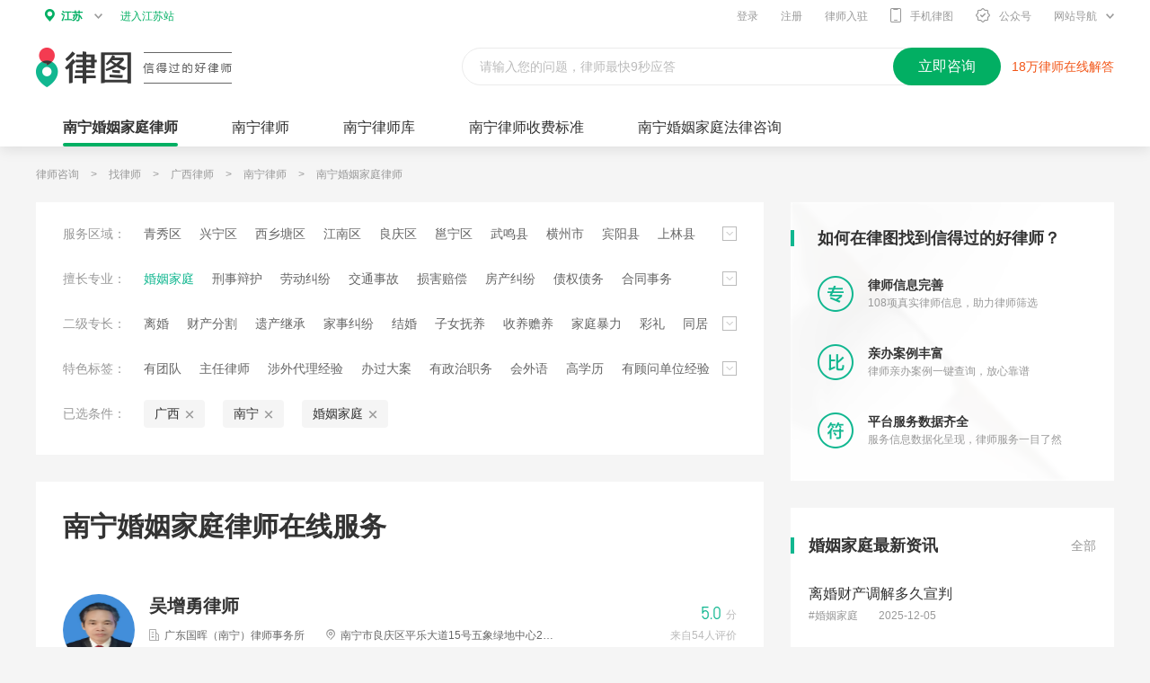

--- FILE ---
content_type: text/html; charset=utf-8
request_url: https://www.64365.com/nanning/hunyin/
body_size: 14457
content:
<!DOCTYPE html>
<html lang="zh-CN">
<head>
<meta charset="utf-8" />
<meta http-equiv="X-UA-Compatible" content="IE=edge,chrome=1" />
<meta name="renderer" content="webkit" />
<meta name="applicable-device" content="pc">
<meta name="mobile-agent" content="format=html5;url=https://m.64365.com/nanning/hunyin/" />
<title>南宁婚姻家庭律师_南宁婚姻家庭律师电话_南宁婚姻家庭律师法律咨询-律图</title>
<meta name="description" content="找南宁婚姻家庭律师上律图网，您可以直接查找南宁婚姻家庭律师电话，随时与我们联系。我们提供丰富的南宁婚姻家庭律师名单供您选择。对于南宁婚姻家庭律师法律咨询，我们随时为您解答，提供专业支持。" />
<meta name="keywords" content="南宁婚姻家庭律师，南宁婚姻家庭律师电话，南宁婚姻家庭律师名单,南宁婚姻家庭律师咨询" />
<meta name="spma" content="2001" />
<meta name="spmb" content="1055" />
<link rel="stylesheet" href="//image.64365.com/js/swiper/idangerous.swiper.css" />
<link rel="stylesheet" href="//image.64365.com/css/fonts/iconfont.css" />
<link rel="stylesheet" href="//image.64365.com/css/base_2019.css" />
<link rel="alternate" media="only screen and(max-width: 640px)" href="https://m.64365.com/nanning/hunyin/" />
<link rel="stylesheet" href="//image.64365.com/ui_v2/pc/css/findlawyer-list_v2021.css" />
<script type="application/ld+json">
        {
            "@context": "https://ziyuan.baidu.com/contexts/cambrian.jsonld",
            "@id": https://www.64365.com/nanning/hunyin/,
            "appid":"1584098601673400",
            "title":南宁婚姻家庭律师_南宁婚姻家庭律师电话_南宁婚姻家庭律师法律咨询-律图,
            "images": [""],
            "description":找南宁婚姻家庭律师上律图网，您可以直接查找南宁婚姻家庭律师电话，随时与我们联系。我们提供丰富的南宁婚姻家庭律师名单供您选择。对于南宁婚姻家庭律师法律咨询，我们随时为您解答，提供专业支持。,
            "upDate": 2025-12-05T01:51:13
        }
    </script>
</head>
<body class="bg_f5">
<div class="header_bar" id="asyncheader"></div>
<div class="w1200">
<div class="weizhi">
<a href="//www.64365.com">律师咨询</a>
<i>&gt;</i>
<a href="//www.64365.com/findlawyer/">找律师</a>
<i>&gt;</i>
<a href="//www.64365.com/guangxi/">广西律师</a>
<i>&gt;</i>
<a href="//www.64365.com/nanning/">南宁律师</a>
<i>&gt;</i>
<a href="//www.64365.com/nanning/hunyin/">南宁婚姻家庭律师</a>
</div>
<div class="clearfix">
<div class="fl w810">
<div class="bg_ff choice-conditions-bar">
<div class="choice-conditions">
<label class="type">服务区域：</label>
<div class="unfold-bar">
<div class="unfd-ovh">
<div class="unfd-conts">
<div class="list clearfix">
<a href="//www.64365.com/qingxiuqu/hunyin/" class="item ">青秀区</a>
<a href="//www.64365.com/xingningqu/hunyin/" class="item ">兴宁区</a>
<a href="//www.64365.com/xixiangtangqu/hunyin/" class="item ">西乡塘区</a>
<a href="//www.64365.com/jiangnanqu/hunyin/" class="item ">江南区</a>
<a href="//www.64365.com/liangqingqu/hunyin/" class="item ">良庆区</a>
<a href="//www.64365.com/yongningqu/hunyin/" class="item ">邕宁区</a>
<a href="//www.64365.com/wumingxian/hunyin/" class="item ">武鸣县</a>
<a href="//www.64365.com/hengxian/hunyin/" class="item ">横州市</a>
<a href="//www.64365.com/binyangxian/hunyin/" class="item ">宾阳县</a>
<a href="//www.64365.com/shanglinxian/hunyin/" class="item ">上林县</a>
<a href="//www.64365.com/longanxian/hunyin/" class="item ">隆安县</a>
<a href="//www.64365.com/mashanxian/hunyin/" class="item ">马山县</a>
</div>
</div>
</div>
<div class="unfd-btn none"></div>
</div>
</div>
<div class="choice-conditions">
<label class="type">擅长专业：</label>
<div class="unfold-bar">
<div class="unfd-ovh">
<div class="unfd-conts">
<div class="list clearfix">
<a href="//www.64365.com/nanning/hunyin/" class="item is-this">婚姻家庭</a>
<a href="//www.64365.com/nanning/xsbh/" class="item ">刑事辩护</a>
<a href="//www.64365.com/nanning/ldjf1/" class="item ">劳动纠纷</a>
<a href="//www.64365.com/nanning/jiaotong/" class="item ">交通事故</a>
<a href="//www.64365.com/nanning/shpc/" class="item ">损害赔偿</a>
<a href="//www.64365.com/nanning/tdfc/" class="item ">房产纠纷</a>
<a href="//www.64365.com/nanning/zqzw/" class="item ">债权债务</a>
<a href="//www.64365.com/nanning/htsw/" class="item ">合同事务</a>
<a href="//www.64365.com/nanning/gspc1/" class="item ">工伤赔偿</a>
<a href="//www.64365.com/nanning/gongsi/" class="item ">公司经营</a>
<a href="//www.64365.com/nanning/sszc/" class="item ">诉讼仲裁</a>
<a href="//www.64365.com/nanning/tudi/" class="item ">征地拆迁</a>
<a href="//www.64365.com/nanning/xzl/" class="item ">行政类</a>
<a href="//www.64365.com/nanning/jrbx/" class="item ">金融保险</a>
<a href="//www.64365.com/nanning/yljf/" class="item ">医疗纠纷</a>
<a href="//www.64365.com/nanning/zscq/" class="item ">知识产权</a>
<a href="//www.64365.com/nanning/swljf/" class="item ">税务类纠纷</a>
<a href="//www.64365.com/nanning/hlwjf/" class="item ">互联网纠纷</a>
<a href="//www.64365.com/nanning/jsgcjf/" class="item ">建设工程纠纷</a>
<a href="//www.64365.com/nanning/swzc/" class="item ">涉外专长</a>
<a href="//www.64365.com/nanning/fssl/" class="item ">非诉讼类</a>
<a href="//www.64365.com/nanning/flgw1/" class="item ">法律顾问</a>
<a href="//www.64365.com/nanning/hjbh/" class="item ">环境保护</a>
</div>
</div>
</div>
<div class="unfd-btn none"></div>
</div>
</div>
<div class="choice-conditions">
<label class="type">二级专长：</label>
<div class="unfold-bar">
<div class="unfd-ovh">
<div class="unfd-conts">
<div class="list clearfix">
<a href="//www.64365.com/nanning/hunyin/lihun/" class="item ">离婚</a>
<a href="//www.64365.com/nanning/hunyin/lhcc/" class="item ">财产分割</a>
<a href="//www.64365.com/nanning/hunyin/ycjc/" class="item ">遗产继承</a>
<a href="//www.64365.com/nanning/hunyin/jsjf/" class="item ">家事纠纷</a>
<a href="//www.64365.com/nanning/hunyin/jhsy/" class="item ">结婚</a>
<a href="//www.64365.com/nanning/hunyin/znfy/" class="item ">子女抚养</a>
<a href="//www.64365.com/nanning/hunyin/sysy/" class="item ">收养赡养</a>
<a href="//www.64365.com/nanning/hunyin/jtbl/" class="item ">家庭暴力</a>
<a href="//www.64365.com/nanning/hunyin/cl/" class="item ">彩礼</a>
<a href="//www.64365.com/nanning/hunyin/tj/" class="item ">同居</a>
<a href="//www.64365.com/nanning/hunyin/hqdc/" class="item ">婚前调查</a>
</div>
</div>
</div>
<div class="unfd-btn none"></div>
</div>
</div>
<div class="choice-conditions">
<label class="type">特色标签：</label>
<div class="unfold-bar">
<div class="unfd-ovh">
<div class="unfd-conts">
<div class="list clearfix">
<a href="/nanning/hunyin/?youshi=1" class="item " tagid="1">有团队</a>
<a href="/nanning/hunyin/?youshi=2" class="item " tagid="2">主任律师</a>
<a href="/nanning/hunyin/?youshi=5" class="item " tagid="5">涉外代理经验</a>
<a href="/nanning/hunyin/?youshi=6" class="item " tagid="6">办过大案</a>
<a href="/nanning/hunyin/?youshi=7" class="item " tagid="7">有政治职务</a>
<a href="/nanning/hunyin/?youshi=9" class="item " tagid="9">会外语</a>
<a href="/nanning/hunyin/?youshi=10" class="item " tagid="10">高学历</a>
<a href="/nanning/hunyin/?youshi=11" class="item " tagid="11">有顾问单位经验</a>
<a href="/nanning/hunyin/?youshi=12" class="item " tagid="12">丰富的专业经验</a>
<a href="/nanning/hunyin/?youshi=13" class="item " tagid="13">医院工作经历</a>
<a href="/nanning/hunyin/?youshi=14" class="item " tagid="14">大型企业服务经验</a>
<a href="/nanning/hunyin/?youshi=15" class="item " tagid="15">专利代理经历</a>
</div>
</div>
</div>
<div class="unfd-btn none"></div>
</div>
</div>
<div class="choice-conditions">
<label class="type">已选条件：</label>
<div class="condition clearfix">
<span class="item">
<a href="/guangxi/hunyin/">广西</a><i class="iconfont icon-empty" onClick="location.href='/hunyin/'"></i>
</span>
<span class="item">
<a href="/nanning/hunyin/">南宁</a><i class="iconfont icon-empty" onClick="location.href='/guangxi/hunyin/'"></i>
</span>
<span class="item">
<a href="/nanning/hunyin/">婚姻家庭</a><i class="iconfont icon-empty" onClick="location.href='/nanning/'"></i>
</span>
</div>
</div>
</div>
<div class="bg_ff p30 mt30">
<h2 class="nav-title-f30 fb">南宁婚姻家庭律师在线服务</h2>
<div class="tabs-bar mt15 pb10">
<div class="tabs-cont">
<div class="tab-item">
<ul class="lawyer-list">
<li>
<a href="//www.64365.com/lawyer/12988209/" target="_blank" class="img_block photo">
<img alt="南宁婚姻家庭律师-吴增勇律师" src="https://p.64365.com/hzlawyer/12988209/2024051717371412988209856.png">
<i class="ico-vip"></i>
</a>
<div class="clearfix">
<div class="fl">
<div>
<a href="//www.64365.com/lawyer/12988209/" target="_blank" class="name fb ect">吴增勇律师</a>
</div>
<div class="info ect">
<span class="s_c6"><i class="iconfont icon-architecture-o"></i>广东国晖（南宁）律师事务所</span>
<span class="ml20"><i class="iconfont icon-position-o"></i>南宁市良庆区平乐大道15号五象绿地中心2号楼9层916</span>
</div>
</div>
<div class="fr grade">
<div class="grade-txt">
<span class="din-m s-primary">5.0</span>分
</div>
<p>来自54人评价</p>
</div>
</div>
<div class="tag clearfix">
<span>帮助人数：9999&#x2B;</span>
</div>
<div class="clearfix">
<div class="fl txt-tag ect">#律师标签：有团队,丰富的专业经验</div>
<div class="fr tel">
<i class="iconfont icon-phone"></i><span class="din-b">
<span>191-9596-4691</span>
</span>
</div>
</div>
<div class="txt-introduction ect">
<a href="//www.64365.com/lawyer/12988209/info/" class="fr s_c9">更多&gt;</a>
#律师简介：专业擅长领域：1、民商事案件：民间借贷纠纷、建设工程纠纷、买卖合同、租赁合同等各类合同纠纷、公司纠纷、交通事故及提供受害者劳务责任等各类侵权纠纷、婚姻继承类家事案件、工伤等各类劳动争议案件；2、刑事案件：贩卖毒品、故意伤害、诈骗罪等常见刑事案件；3、非诉：中小企业常年法律顾问业务，包括劳动合同、企业规章制度、保密协议等的拟订，合同的拟订及审核等。
</div>
<a href="//www.64365.com/asksubmit/addask.aspx?ly=12988209&s=websitelawyer" target="_blank" class="u-btn btn-warn btn-m is-round">咨询律师</a>
</li>
<li>
<a href="//www.64365.com/lawyer/16896371/" target="_blank" class="img_block photo">
<img alt="南宁婚姻家庭律师-曾惠媛律师" src="https://p.64365.com/hzlawyer/16896371/2025012212193516896371255.png">
<i class="ico-vip"></i>
</a>
<div class="clearfix">
<div class="fl">
<div>
<a href="//www.64365.com/lawyer/16896371/" target="_blank" class="name fb ect">曾惠媛律师</a>
</div>
<div class="info ect">
<span class="s_c6"><i class="iconfont icon-architecture-o"></i>北京市盈科（南宁）律师事务所</span>
<span class="ml20"><i class="iconfont icon-position-o"></i>南宁市青秀区民族大道136-1号广西华润大厦36F</span>
</div>
</div>
<div class="fr grade">
<div class="grade-txt">
<span class="din-m s-primary">5.0</span>分
</div>
<p>来自52人评价</p>
</div>
</div>
<div class="tag clearfix">
<span>亲办案例：3个</span>
<span>帮助人数：1141</span>
</div>
<div class="clearfix">
<div class="fl txt-tag ect">#律师标签：有团队,有顾问单位经验,丰富的专业经验,大型企业服务经验</div>
<div class="fr tel">
<i class="iconfont icon-phone"></i><span class="din-b">
<span>157-7801-5123</span>
</span>
</div>
</div>
<div class="txt-introduction ect">
<a href="//www.64365.com/lawyer/16896371/info/" class="fr s_c9">更多&gt;</a>
#律师简介：**专业背景**：-拥有5-6年扎实的法律服务经验，专注于民商事领域。-在南宁基层法院工作期间，积累了丰富的司法实践经验。**案件处理**：-成功处理超过300起民商事案件，涵盖合同纠纷、债务追讨、劳动争议等多个领域。-熟悉案件从立案到执行的各个环节，具备出色的案件分析和解决能力。**专业技能**：-精通民商事法律法规，能够准确把握案件关键点。-擅长与各方沟通协调，有效维护当事人合法权益。**职业素养**：-秉持公正、严谨的工作态度，深受当事人和同事信赖。-持续学习最新法律法规，不断提升专业水平。
</div>
<a href="//www.64365.com/asksubmit/addask.aspx?ly=16896371&s=websitelawyer" target="_blank" class="u-btn btn-warn btn-m is-round">咨询律师</a>
</li>
<li>
<a href="//www.64365.com/lawyer/744640/" target="_blank" class="img_block photo">
<img alt="南宁婚姻家庭律师-黄华勋律师" src="//p.64365.com/hzlawyer/744640/20220422100406.jpg">
<i class="ico-vip"></i>
</a>
<div class="clearfix">
<div class="fl">
<div>
<a href="//www.64365.com/lawyer/744640/" target="_blank" class="name fb ect">黄华勋律师</a>
</div>
<div class="info ect">
<span class="s_c6"><i class="iconfont icon-architecture-o"></i>广西欧汇律师事务所</span>
<span class="ml20"><i class="iconfont icon-position-o"></i>广西南宁市青秀区民族大道141号中鼎万象东方D座15楼</span>
</div>
</div>
<div class="fr grade">
<div class="grade-txt">
<span class="din-m s-primary">5.0</span>分
</div>
<p>来自543人评价</p>
</div>
</div>
<div class="tag clearfix">
<span>亲办案例：16个</span>
<span>帮助人数：4971</span>
</div>
<div class="clearfix">
<div class="fl txt-tag ect">#律师标签：办过大案,高学历,有顾问单位经验,丰富的专业经验</div>
<div class="fr tel">
<i class="iconfont icon-phone"></i><span class="din-b">
<span>138-7814-8359</span>
</span>
</div>
</div>
<div class="txt-introduction ect">
<a href="//www.64365.com/lawyer/744640/info/" class="fr s_c9">更多&gt;</a>
#律师简介：黄华勋律师，男，广西欧汇律师事务所。1996年-2002年在法院工作，1999年考取法官资格，2000年考取律师资格。曾任助理审判员、法官，有丰富的审判实践经验，深厚的法学理论功底。2002年5月至今，专职执业律师工作。从事法律工作23年，办理各类诉讼及非诉讼案件千余起，成功代理一批有影响的重大、疑难的民事、刑事、行政案件，案例报道刊登于《南国早报》、《法治快报》、《人民法院报》、《法治日报》等媒体，案件质量高，获得客户的赞誉和好评。先后担任鲲鹏工贸有限公司、安美固建材有限公司、仁华会议有限公司、麦迪高仪器有限公司、恒辉装饰工程有限公司、金纬房地产有限公司、鸿图图书发行有限公司、广州卓华科技有限公司等几十家公司法律顾问，负责公司合同评审，合同管理，诉讼类案件与非诉讼类案件的处理工作，熟练并掌握企业在法律方面的运作程序。专业承办全国各类民事、行政、刑事、仲裁等案件。专业领域：土地纠纷、农村承包、合同纠纷、行政诉讼、工程建筑、婚姻家庭、刑事辩护
</div>
<a href="//www.64365.com/asksubmit/addask.aspx?ly=744640&s=websitelawyer" target="_blank" class="u-btn btn-warn btn-m is-round">咨询律师</a>
</li>
<li>
<a href="//www.64365.com/lawyer/16917779/" target="_blank" class="img_block photo">
<img alt="南宁婚姻家庭律师-冯新律师" src="//p.64365.com/hzlawyer/16917779/20240402152434.jpg">
<i class="ico-vip"></i>
</a>
<div class="clearfix">
<div class="fl">
<div>
<a href="//www.64365.com/lawyer/16917779/" target="_blank" class="name fb ect">冯新律师</a>
</div>
<div class="info ect">
<span class="s_c6"><i class="iconfont icon-architecture-o"></i>广东国晖（南宁）律师事务所</span>
<span class="ml20"><i class="iconfont icon-position-o"></i>南宁市良庆区平乐大道五象绿地中心2号楼9楼国晖律师事务所 谢忻18978864760</span>
</div>
</div>
<div class="fr grade">
<div class="grade-txt">
<span class="din-m s-primary">5.0</span>分
</div>
<p>来自454人评价</p>
</div>
</div>
<div class="tag clearfix">
<span>帮助人数：714</span>
</div>
<div class="clearfix">
<div class="fr tel">
<i class="iconfont icon-phone"></i><span class="din-b">
<span>189-7886-4760</span>
</span>
</div>
</div>
<div class="txt-introduction ect">
<a href="//www.64365.com/lawyer/16917779/info/" class="fr s_c9">更多&gt;</a>
#律师简介：1987年参加工作，1993年考取全国律师资格证书。参加工作后长期在法院从事审判业务，历任中级人民法院民事审判第一庭庭长、高级法官等职务，主办、参与和审核数千起案件，具备深厚的法学理论和丰富的司法经验。2017年从法院提前退休后在律师事务所担任专职律师，办理多起重特大案件，取得良好法律效果和社会效果。
</div>
<a href="//www.64365.com/asksubmit/addask.aspx?ly=16917779&s=websitelawyer" target="_blank" class="u-btn btn-warn btn-m is-round">咨询律师</a>
</li>
<li>
<a href="//www.64365.com/lawyer/12489217/" target="_blank" class="img_block photo">
<img alt="南宁婚姻家庭律师-陈晞维律师" src="//p.64365.com/hzlawyer/12489217/20221020172036.jpg">
<i class="ico-vip"></i>
</a>
<div class="clearfix">
<div class="fl">
<div>
<a href="//www.64365.com/lawyer/12489217/" target="_blank" class="name fb ect">陈晞维律师</a>
</div>
<div class="info ect">
<span class="s_c6"><i class="iconfont icon-architecture-o"></i>广西建开律师事务所</span>
<span class="ml20"><i class="iconfont icon-position-o"></i>南宁市青秀区民族大道181号华丰城爱琴海城市广场A座19楼</span>
</div>
</div>
<div class="fr grade">
<div class="grade-txt">
<span class="din-m s-primary">5.0</span>分
</div>
<p>来自11人评价</p>
</div>
</div>
<div class="tag clearfix">
<span>帮助人数：857</span>
</div>
<div class="clearfix">
<div class="fl txt-tag ect">#律师标签：高学历,丰富的专业经验</div>
<div class="fr tel">
<i class="iconfont icon-phone"></i><span class="din-b">
<span>185-7708-8327</span>
</span>
</div>
</div>
<div class="txt-introduction ect">
<a href="//www.64365.com/lawyer/12489217/info/" class="fr s_c9">更多&gt;</a>
#律师简介：陈晞维律师，女，广西建开律师事务所专职律师，西南财经大学全日制法学硕士毕业。为多家大中型企业提供法律服务，代理过一系列合同纠纷，债权债务纠纷，劳动纠纷、房地产纠纷等，积累了丰富的实务工作经验，能提供高效、优质的法律服务。
</div>
<a href="//www.64365.com/asksubmit/addask.aspx?ly=12489217&s=websitelawyer" target="_blank" class="u-btn btn-warn btn-m is-round">咨询律师</a>
</li>
<li>
<a href="//www.64365.com/lawyer/12300171/" target="_blank" class="img_block photo">
<img alt="南宁婚姻家庭律师-罗昌港律师" src="//p.64365.com/hzlawyer/12300171/20221013150005.jpg">
<i class="ico-vip"></i>
</a>
<div class="clearfix">
<div class="fl">
<div>
<a href="//www.64365.com/lawyer/12300171/" target="_blank" class="name fb ect">罗昌港律师</a>
</div>
<div class="info ect">
<span class="s_c6"><i class="iconfont icon-architecture-o"></i>广西昭亮律师事务所</span>
<span class="ml20"><i class="iconfont icon-position-o"></i>广西南宁市长湖路12号盛华苑B座2402号房</span>
</div>
</div>
<div class="fr grade">
<div class="grade-txt">
<span class="din-m s-primary">5.0</span>分
</div>
<p>来自11人评价</p>
</div>
</div>
<div class="tag clearfix">
<span>帮助人数：223</span>
</div>
<div class="clearfix">
<div class="fl txt-tag ect">#律师标签：高学历,丰富的专业经验</div>
<div class="fr tel">
<i class="iconfont icon-phone"></i><span class="din-b">
<span>159-4930-0723</span>
</span>
</div>
</div>
<div class="txt-introduction ect">
<a href="//www.64365.com/lawyer/12300171/info/" class="fr s_c9">更多&gt;</a>
#律师简介：法不是针对个别人，而是为所有人普遍创设。擅长案件的主要类型为：1、交通事故案件2、劳动争议（包括确认劳动关系、追索劳动报酬、经济补偿金、违法解除劳动合同赔偿金等）3、工伤待遇纠纷4、合同纠纷（包括买卖合同纠纷、借款合同纠纷、租赁合同纠纷、承揽合同纠纷等）5、侵权纠纷（包括人身损害赔偿纠纷、提供劳务者受害责任纠纷、违反安全保障义务责任纠纷等）6、婚姻家庭纠纷（包括离婚纠纷、离婚后财产分割、子女抚养等）7、刑事案件8、非诉类调解。
</div>
<a href="//www.64365.com/asksubmit/addask.aspx?ly=12300171&s=websitelawyer" target="_blank" class="u-btn btn-warn btn-m is-round">咨询律师</a>
</li>
<li>
<a href="//www.64365.com/lawyer/2249861/" target="_blank" class="img_block photo">
<img alt="南宁婚姻家庭律师-甘泽君律师" src="https://p.64365.com/hzlawyer/2249861/20180228181831017194.jpg">
<i class="ico-vip"></i>
</a>
<div class="clearfix">
<div class="fl">
<div>
<a href="//www.64365.com/lawyer/2249861/" target="_blank" class="name fb ect">甘泽君律师</a>
</div>
<div class="info ect">
<span class="s_c6"><i class="iconfont icon-architecture-o"></i>广西源慧律师事务所</span>
<span class="ml20"><i class="iconfont icon-position-o"></i>南宁市良庆区五象大道399号龙光国际广场B座8楼809-810</span>
</div>
</div>
<div class="fr grade">
<div class="grade-txt">
<span class="din-m s-primary">5.0</span>分
</div>
<p>来自696人评价</p>
</div>
</div>
<div class="tag clearfix">
<span>帮助人数：2565</span>
</div>
<div class="clearfix">
<div class="fl txt-tag ect">#律师标签：办过大案,丰富的专业经验,大型企业服务经验</div>
<div class="fr tel">
<i class="iconfont icon-phone"></i><span class="din-b">
<span>150-7883-3662</span>
</span>
</div>
</div>
<div class="txt-introduction ect">
<a href="//www.64365.com/lawyer/2249861/info/" class="fr s_c9">更多&gt;</a>
#律师简介：甘泽君律师毕业于华东政法大学，法律基础知识深厚，现执业于广西源慧律师事务所，已从事法律服务多年，具备丰富的办案经验，为当事人尽心尽责提供优质的法律服务。
</div>
<a href="//www.64365.com/asksubmit/addask.aspx?ly=2249861&s=websitelawyer" target="_blank" class="u-btn btn-warn btn-m is-round">咨询律师</a>
</li>
<li>
<a href="//www.64365.com/lawyer/4449585/" target="_blank" class="img_block photo">
<img alt="南宁婚姻家庭律师-蓝振华律师" src="https://p.64365.com/hzlawyer/4449585/20190603113210693211.jpg">
<i class="ico-vip"></i>
</a>
<div class="clearfix">
<div class="fl">
<div>
<a href="//www.64365.com/lawyer/4449585/" target="_blank" class="name fb ect">蓝振华律师</a>
</div>
<div class="info ect">
<span class="s_c6"><i class="iconfont icon-architecture-o"></i>广西飞马律师事务所</span>
<span class="ml20"><i class="iconfont icon-position-o"></i>广西南宁市马山县白山镇江滨西路388号</span>
</div>
</div>
<div class="fr grade">
<div class="grade-txt">
<span class="din-m s-primary">5.0</span>分
</div>
</div>
</div>
<div class="tag clearfix">
<span>帮助人数：366</span>
</div>
<div class="clearfix">
<div class="fl txt-tag ect">#律师标签：高学历,有顾问单位经验,丰富的专业经验</div>
<div class="fr tel">
<i class="iconfont icon-phone"></i><span class="din-b">
<span>133-2170-4773</span>
</span>
</div>
</div>
<div class="txt-introduction ect">
<a href="//www.64365.com/lawyer/4449585/info/" class="fr s_c9">更多&gt;</a>
#律师简介：蓝振华律师，广西飞马律师事务所主办律师，擅长利用法学知识成功代理大量的诉讼案件的好口碑，运用自身的法学背景有效及最大限度的维护了当事人的合法权益，擅长领域：刑事辩护、合同事务、婚姻家庭、伤害类刑事案件。秉承“专业、细致”的执业理念，为客户提供优质的服务，拥有独到的见解。
</div>
<a href="//www.64365.com/asksubmit/addask.aspx?ly=4449585&s=websitelawyer" target="_blank" class="u-btn btn-warn btn-m is-round">咨询律师</a>
</li>
<li>
<a href="//www.64365.com/lawyer/17047833/" target="_blank" class="img_block photo">
<img alt="南宁婚姻家庭律师-陈永继律师" src="https://p.64365.com/hzlawyer/17047833/2025010915025617047833901.png">
<i class="ico-vip"></i>
</a>
<div class="clearfix">
<div class="fl">
<div>
<a href="//www.64365.com/lawyer/17047833/" target="_blank" class="name fb ect">陈永继律师</a>
</div>
<div class="info ect">
<span class="s_c6"><i class="iconfont icon-architecture-o"></i>广东国晖(南宁)律师事务所</span>
<span class="ml20"><i class="iconfont icon-position-o"></i>南宁</span>
</div>
</div>
<div class="fr grade">
<div class="grade-txt">
<span class="din-m s-primary">5.0</span>分
</div>
<p>来自88人评价</p>
</div>
</div>
<div class="tag clearfix">
<span>帮助人数：87</span>
</div>
<div class="clearfix">
<div class="fr tel">
<i class="iconfont icon-phone"></i><span class="din-b">
<span>187-7699-4954</span>
</span>
</div>
</div>
<div class="txt-introduction ect">
<a href="//www.64365.com/lawyer/17047833/info/" class="fr s_c9">更多&gt;</a>
#律师简介：陈永继律师，律所合伙人，法学理论功底扎实，办案实战经验丰富，高效负责，胜诉率高，应对灵活为当事人争取利益最大化，广受好评！陈律师擅长刑事辩护、合同纠纷、债权债务、婚姻家事、股权纠纷等领域。在刑事方面，办理过行/受贿罪、走私罪、敲诈勒索罪、强奸罪、诈骗罪、掩隐罪、帮信罪、开设赌场罪等各类案件。在民商事方面，办理过众多合同纠纷、工程款拖欠纠纷、股权转让、经济纠纷、婚姻家事、侵权纠纷等各类案件。
</div>
<a href="//www.64365.com/asksubmit/addask.aspx?ly=17047833&s=websitelawyer" target="_blank" class="u-btn btn-warn btn-m is-round">咨询律师</a>
</li>
<li>
<a href="//www.64365.com/lawyer/12542149/" target="_blank" class="img_block photo">
<img alt="南宁婚姻家庭律师-陈俊全律师" src="//p.64365.com/hzlawyer/12542149/20220401140013.jpg">
<i class="ico-vip"></i>
</a>
<div class="clearfix">
<div class="fl">
<div>
<a href="//www.64365.com/lawyer/12542149/" target="_blank" class="name fb ect">陈俊全律师</a>
</div>
<div class="info ect">
<span class="s_c6"><i class="iconfont icon-architecture-o"></i>广西承汇律师事务所</span>
<span class="ml20"><i class="iconfont icon-position-o"></i>南宁市东葛路165号绿地中央广场c1栋5楼501</span>
</div>
</div>
<div class="fr grade">
<div class="grade-txt">
<span class="din-m s-primary">5.0</span>分
</div>
<p>来自285人评价</p>
</div>
</div>
<div class="tag clearfix">
<span>帮助人数：1610</span>
</div>
<div class="clearfix">
<div class="fl txt-tag ect">#律师标签：办过大案,高学历,有顾问单位经验,丰富的专业经验</div>
<div class="fr tel">
<i class="iconfont icon-phone"></i><span class="din-b">
<span>134-8102-9572</span>
</span>
</div>
</div>
<div class="txt-introduction ect">
<a href="//www.64365.com/lawyer/12542149/info/" class="fr s_c9">更多&gt;</a>
#律师简介：陈俊全律师（男），广西承汇律师事务所专职律师，第六届南宁市律师协会公益委员会委员，法学本科毕业，具有丰富的理论知识和实务经验。2015年7月起进入广西承汇律师事务所工作至今，从事律师工作8年，执业以来，陈俊全律师专注于解决公司法律事务、刑事辩护、婚姻家庭、交通事故等领域案件，常年担任大型国有企业及民营企业法律顾问，并成功为多起涉黑涉恶、侵犯公民人身权利等案件的嫌疑人做出不起诉、罪轻的辩护，维护了委托人的合法权益。执业以来一直秉承着“敬业、勤勉、高效”的服务理念，立志于为客户提供最优质的法律服务。
</div>
<a href="//www.64365.com/asksubmit/addask.aspx?ly=12542149&s=websitelawyer" target="_blank" class="u-btn btn-warn btn-m is-round">咨询律师</a>
</li>
</ul>
<div class="page-bar tc mt40" style="margin-top: 40px;">
<a href="/nanning/hunyin/page_2.aspx" class="borl u-p-next" style="width:86px;" title="下一页">下一页 &gt;</a>
</div>
</div>
</div>
</div>
</div>
<dl class="look_tag mt30">
<dt>其他人都在看：</dt>
<dd>
<a target="_blank" href="//www.64365.com/guangxi/" title="广西律师">广西律师</a> <a target="_blank" href="//www.64365.com/nanning/" title="南宁律师">南宁律师</a> <a target="_blank" href="//www.64365.com/nanning/hunyin/" title="南宁婚姻家庭律师">南宁婚姻家庭律师</a>
</dd>
</dl>
<div class="bg_ff p30 mt30">
<h2 class="nav-title-f30 fb">南宁婚姻家庭律师普法</h2>
<div class="tabs-bar mt15">
<ul class="tab-nav">
<li class="tab-link is-this">普法图文</li>
<li class="tab-link">成功案例</li>
</ul>
<div class="tabs-cont">
<div class="tab-item">
<div class="clearfix">
<div class="w345 fl">
<ul class="view-list">
<li class="mt30">
<div class="tit ect">
<a href="//www.64365.com/tuwen/9214927.aspx" target="_blank">非法同居有问题怎么办</a>
</div>
<div class="info">
<span class="none"></span>
<span>#婚姻家庭</span>
<span>921次阅读</span>
</div>
</li>
<li class="mt30">
<div class="tit ect">
<a href="//www.64365.com/tuwen/9214924.aspx" target="_blank">孩子抚养权变卦后怎样处理</a>
</div>
<div class="info">
<span class="none"></span>
<span>#婚姻家庭</span>
<span>835次阅读</span>
</div>
</li>
<li class="mt30">
<div class="tit ect">
<a href="//www.64365.com/tuwen/9214923.aspx" target="_blank">离婚女方背叛男方会怎样</a>
</div>
<div class="info">
<span class="none"></span>
<span>#婚姻家庭</span>
<span>873次阅读</span>
</div>
</li>
<li class="mt30">
<div class="tit ect">
<a href="//www.64365.com/tuwen/9214922.aspx" target="_blank">立遗嘱应该去什么地方</a>
</div>
<div class="info">
<span class="none"></span>
<span>#婚姻家庭</span>
<span>802次阅读</span>
</div>
</li>
</ul>
</div>
<div class="w345 fr">
<ul class="view-list">
<li class="mt30 dc-el">
<div class="tit ect">
<a href="//www.64365.com/tuwen/9214920.aspx" target="_blank">婚前放弃财产协议有效吗</a>
</div>
<div class="info">
<span class="none"></span>
<span>#婚姻家庭</span>
<span>1024次阅读</span>
</div>
</li>
<li class="mt30 dc-el">
<div class="tit ect">
<a href="//www.64365.com/tuwen/9214914.aspx" target="_blank">签离婚协议按月支付后不给怎样处理</a>
</div>
<div class="info">
<span class="none"></span>
<span>#婚姻家庭</span>
<span>1165次阅读</span>
</div>
</li>
<li class="mt30 dc-el">
<div class="tit ect">
<a href="//www.64365.com/tuwen/9214911.aspx" target="_blank">结婚十几年时间，婚前财产如何分割</a>
</div>
<div class="info">
<span class="none"></span>
<span>#婚姻家庭</span>
<span>845次阅读</span>
</div>
</li>
<li class="mt30 dc-el">
<div class="tit ect">
<a href="//www.64365.com/tuwen/9214910.aspx" target="_blank">离婚后共同居住，经济问题要如何处理</a>
</div>
<div class="info">
<span class="none"></span>
<span>#婚姻家庭</span>
<span>1339次阅读</span>
</div>
</li>
</ul>
</div>
</div>
</div>
<div class="tab-item none">
<ul class="lawcase-list mt20">
<li>
<div class="tit ect">
<span class="tag"> 达成和解</span>
<a href="//www.64365.com/lawyercases/info/322622/" target="_blank"></a>
</div>
<div class="inf">
<span>代理方：<em> 被告</em></span>
<i class="line"></i>
<span>结果：<em> 达成和解</em></span>
</div>
<div class="inf">
<span>我的价值：</span>以耐心服务抚平当事人焦虑，以专业能力维护合法权益
<a href="//www.64365.com/lawyercases/info/322622/" class="ml20">
详细案情&gt;
<p class="none"></p>
</a>
</div>
</li>
<li>
<div class="tit ect">
<span class="tag"> 达成和解</span>
<a href="//www.64365.com/lawyercases/info/321146/" target="_blank"></a>
</div>
<div class="inf">
<span>代理方：<em> 原告</em></span>
<i class="line"></i>
<span>结果：<em> 达成和解</em></span>
</div>
<div class="inf">
<span>我的价值：</span>婚姻双方有一方出轨与他人同居，符合法律规定离婚的情形。
<a href="//www.64365.com/lawyercases/info/321146/" class="ml20">
详细案情&gt;
<p class="none"></p>
</a>
</div>
</li>
<li>
<div class="tit ect">
<span class="tag"> 达成和解</span>
<a href="//www.64365.com/lawyercases/info/308368/" target="_blank">分居*满*年，远赴外省起诉离婚最终*解*案</a>
</div>
<div class="inf">
<span>代理方：<em> 原告</em></span>
<i class="line"></i>
<span>结果：<em> 达成和解</em></span>
</div>
<div class="inf">
<span>我的价值：</span>通过律师努力，在分居未满一年，缺乏法定的感情破裂条件的情况下，调解结案，成功离婚并且不需要支付对方抚养小孩的抚养费
<a href="//www.64365.com/lawyercases/info/308368/" class="ml20">
详细案情&gt;
<p class="none"></p>
</a>
</div>
</li>
<li>
<div class="tit ect">
<span class="tag"> 胜诉</span>
<a href="//www.64365.com/lawyercases/info/305717/" target="_blank">男女恋爱*间存在的金**来，分手后*方*否要求另一方*还？</a>
</div>
<div class="inf">
<span>代理方：<em> 被上诉人</em></span>
<i class="line"></i>
<span>结果：<em> 胜诉</em></span>
</div>
<div class="inf">
<span>我的价值：</span>在该案的应诉过程中，因男方提供的证据材料隐去诸多对己不利的事实和证据，本律师详细了解事件的原委后，由针对性的指导女方搜集提供证据材料，因庭前准备的证据材料充足，在庭审过程中将男方的诉讼请求反驳得有理有据，一审、二审法院均采纳了我方的观点，男方均以败诉告终。
<a href="//www.64365.com/lawyercases/info/305717/" class="ml20">
详细案情&gt;
<p class="none"></p>
</a>
</div>
</li>
</ul>
</div>
</div>
</div>
</div>
<div class="bg_ff p30 mt30">
<h2 class="nav-title-f30 fb">热门推荐</h2>
<div class="tabs-bar mt15">
<ul class="tab-nav">
<li class="tab-link is-this">热门城市</li>
<li class="tab-link">本地专长律师</li>
<li class="tab-link">周边律师</li>
</ul>
<div class="tabs-cont mt8">
<div class="tab-item">
<div class="tag-list ml-20 clearfix">
<a target="_blank" href="/beijing" class="item" title="北京律师">北京律师</a>
<a target="_blank" href="/shanghai" class="item" title="上海律师">上海律师</a>
<a target="_blank" href="/guangzhou" class="item" title="广州律师">广州律师</a>
<a target="_blank" href="/shenzhen" class="item" title="深圳律师">深圳律师</a>
<a target="_blank" href="/chengdu" class="item" title="成都律师">成都律师</a>
<a target="_blank" href="/chongqing" class="item" title="重庆律师">重庆律师</a>
<a target="_blank" href="/hangzhou" class="item" title="杭州律师">杭州律师</a>
<a target="_blank" href="/xian" class="item" title="西安律师">西安律师</a>
<a target="_blank" href="/wuhan" class="item" title="武汉律师">武汉律师</a>
<a target="_blank" href="/suzhou" class="item" title="苏州律师">苏州律师</a>
<a target="_blank" href="/zhengzhou" class="item" title="郑州律师">郑州律师</a>
<a target="_blank" href="/nanjing" class="item" title="南京律师">南京律师</a>
<a target="_blank" href="/tianjin" class="item" title="天津律师">天津律师</a>
<a target="_blank" href="/changsha" class="item" title="长沙律师">长沙律师</a>
<a target="_blank" href="/dongzuo" class="item" title="东莞律师">东莞律师</a>
<a target="_blank" href="/ningbo" class="item" title="宁波律师">宁波律师</a>
<a target="_blank" href="/foshan" class="item" title="佛山律师">佛山律师</a>
<a target="_blank" href="/hefei" class="item" title="合肥律师">合肥律师</a>
<a target="_blank" href="/qingdao" class="item" title="青岛律师">青岛律师</a>
<a target="_blank" href="/kunming" class="item" title="昆明律师">昆明律师</a>
<a target="_blank" href="/shenyang" class="item" title="沈阳律师">沈阳律师</a>
<a target="_blank" href="/jinan" class="item" title="济南律师">济南律师</a>
<a target="_blank" href="/wuxi" class="item" title="无锡律师">无锡律师</a>
<a target="_blank" href="/xiamen" class="item" title="厦门律师">厦门律师</a>
<a target="_blank" href="/fuzhou" class="item" title="福州律师">福州律师</a>
<a target="_blank" href="/wenzhou" class="item" title="温州律师">温州律师</a>
<a target="_blank" href="/dalian" class="item" title="大连律师">大连律师</a>
<a target="_blank" href="/guiyang" class="item" title="贵阳律师">贵阳律师</a>
<a target="_blank" href="/nanning" class="item" title="南宁律师">南宁律师</a>
<a target="_blank" href="/shijiazhuang" class="item" title="石家庄律师">石家庄律师</a>
<a target="_blank" href="/taiyuan" class="item" title="太原律师">太原律师</a>
<a target="_blank" href="/nanchang" class="item" title="南昌律师">南昌律师</a>
<a target="_blank" href="/haerbin" class="item" title="哈尔滨律师">哈尔滨律师</a>
</div>
</div>
<div class="tab-item none">
<div class="tag-list ml-20 clearfix">
<a target="_blank" href="/nanning/hunyin/lihun" class="item" title="离婚律师">离婚律师</a>
<a target="_blank" href="/nanning/hunyin/lhcc" class="item" title="财产分割律师">财产分割律师</a>
<a target="_blank" href="/nanning/hunyin/ycjc" class="item" title="遗产继承律师">遗产继承律师</a>
<a target="_blank" href="/nanning/hunyin/jsjf" class="item" title="家事纠纷律师">家事纠纷律师</a>
<a target="_blank" href="/nanning/hunyin/jhsy" class="item" title="结婚律师">结婚律师</a>
<a target="_blank" href="/nanning/hunyin/znfy" class="item" title="子女抚养律师">子女抚养律师</a>
<a target="_blank" href="/nanning/hunyin/sysy" class="item" title="收养赡养律师">收养赡养律师</a>
<a target="_blank" href="/nanning/hunyin/jtbl" class="item" title="家庭暴力律师">家庭暴力律师</a>
<a target="_blank" href="/nanning/hunyin/cl" class="item" title="彩礼律师">彩礼律师</a>
<a target="_blank" href="/nanning/hunyin/tj" class="item" title="同居律师">同居律师</a>
<a target="_blank" href="/nanning/hunyin/hqdc" class="item" title="婚前调查律师">婚前调查律师</a>
</div>
</div>
<div class="tab-item none">
<div class="tag-list ml-20 clearfix">
<a target="_blank" href="/liuzhou/" class="item" title="柳州律师">柳州律师</a>
<a target="_blank" href="/guilin/" class="item" title="桂林律师">桂林律师</a>
<a target="_blank" href="/yulin1/" class="item" title="玉林律师">玉林律师</a>
<a target="_blank" href="/wuzhou/" class="item" title="梧州律师">梧州律师</a>
<a target="_blank" href="/qinzhou/" class="item" title="钦州律师">钦州律师</a>
<a target="_blank" href="/baise/" class="item" title="百色律师">百色律师</a>
<a target="_blank" href="/guigang/" class="item" title="贵港律师">贵港律师</a>
<a target="_blank" href="/hechi/" class="item" title="河池律师">河池律师</a>
<a target="_blank" href="/beihai/" class="item" title="北海律师">北海律师</a>
<a target="_blank" href="/hezhou/" class="item" title="贺州律师">贺州律师</a>
<a target="_blank" href="/fangchenggang/" class="item" title="防城港律师">防城港律师</a>
<a target="_blank" href="/laibin/" class="item" title="来宾律师">来宾律师</a>
<a target="_blank" href="/chongzuoshi/" class="item" title="崇左市律师">崇左市律师</a>
</div>
</div>
</div>
</div>
</div>
</div>
<div class="fr w360">
<div class="what-findlawyer">
<h2 class="nav-title-f18 fb">如何在律图找到信得过的好律师？</h2>
<ul>
<li>
<img src="//image.64365.com/ui_v2/pc/pic/findlawyer_list/ico-zhuan.png" class="pic">
<div class="tit fb">律师信息完善</div>
<div class="txt">108项真实律师信息，助力律师筛选</div>
</li>
<li>
<img src="//image.64365.com/ui_v2/pc/pic/findlawyer_list/ico-bi.png" class="pic">
<div class="tit fb">亲办案例丰富</div>
<div class="txt">律师亲办案例一键查询，放心靠谱</div>
</li>
<li>
<img src="//image.64365.com/ui_v2/pc/pic/findlawyer_list/ico-fu.png" class="pic">
<div class="tit fb">平台服务数据齐全</div>
<div class="txt">服务信息数据化呈现，律师服务一目了然</div>
</li>
</ul>
</div>
<div class="bg_ff ptb30-lr20 mt30">
<div class="clearfix">
<h2 class="nav-title-f18 fb fl">婚姻家庭最新资讯</h2>
<a href="//www.64365.com/zs/" class="fr lh24 s_c9">全部</a>
</div>
<ul class="view-list view-list-min73">
<li class="mt30">
<div class="tit ect-clamp"><a href="//www.64365.com/zs/7381686.aspx" target="_blank">离婚财产调解多久宣判</a></div>
<div class="info">
<span>#婚姻家庭</span>
<span>2025-12-05</span>
</div>
</li>
<li class="mt30">
<div class="tit ect-clamp"><a href="//www.64365.com/zs/7381683.aspx" target="_blank">老公欠债起诉离婚能判离吗</a></div>
<div class="info">
<span>#婚姻家庭</span>
<span>2025-12-05</span>
</div>
</li>
<li class="mt30">
<div class="tit ect-clamp"><a href="//www.64365.com/zs/7381678.aspx" target="_blank">不结婚会有财产纠纷吗</a></div>
<div class="info">
<span>#婚姻家庭</span>
<span>2025-12-05</span>
</div>
</li>
<li class="mt30">
<div class="tit ect-clamp"><a href="//www.64365.com/zs/7381677.aspx" target="_blank">国内婚前财产怎么分配</a></div>
<div class="info">
<span>#婚姻家庭</span>
<span>2025-12-05</span>
</div>
</li>
<li class="mt30">
<div class="tit ect-clamp"><a href="//www.64365.com/zs/7381674.aspx" target="_blank">老婆出轨聊天证据有何效力</a></div>
<div class="info">
<span>#婚姻家庭</span>
<span>2025-12-05</span>
</div>
</li>
</ul>
</div>
<div class="bg_ff ptb30-lr20 mt30">
<div class="clearfix">
<h2 class="nav-title-f18 fb fl">
<p class="ect max-270">南宁婚姻家庭最新法律咨询</p>
</h2>
<div class="fr mt4">
<a href="/ask/browse_450100_c20/" target="_blank" class="fl s_c9">全部&gt;</a>
</div>
</div>
<div class="swiper-container wenasnswer-swiper mt10">
<div class="swiper-wrapper">
<div class="swiper-slide">
<ul class="wenasnswer-list">
<li>
<a href="/ask/40719855.aspx" target="_blank" class="con">
<i class="ico"></i>
<div class="tit ect-clamp" title="我父亲去世，继承吗？">我父亲去世，继承吗？</div>
<div class="txt ect" title="父亲去世后，若有遗嘱按遗嘱继承；没遗嘱则按法定继承，你作为子女是第一顺序继承人，有继承权。其他第一顺序继承人还有配偶、父母。若存在多个继承人，一般均等分配遗产。若有争议，可协商解决；协商不成，可走法律途径解决。">[律师回复] 父亲去世后，若有遗嘱按遗嘱继承；没遗嘱则按法定继承，你作为子女是第一顺序继承人，有继承权。其他第一顺序继承人还有配偶、父母。若存在多个继承人，一般均等分配遗产。若有争议，可协商解决；协商不成，可走法律途径解决。</div>
</a>
<div class="info clearfix">
<a href="/lawyer/17998721/" target="_blank" class="lawyer">
<img src="https://p.64365.com/hzlawyer/17998721/2024113022430617998721939.png" class="photo" alt="吴亮律师">
<span class="name">吴亮律师</span>
<i class="line"></i>
<span class="tag">5.0分</span>
</a>
</div>
<div class="s_c9 other">
<span class="mr20">2025-12-04</span>
<span class="mr20">4.6w 浏览</span>
</div>
</li>
<li>
<a href="/ask/40711645.aspx" target="_blank" class="con">
<i class="ico"></i>
<div class="tit ect-clamp" title="我办身份证需要多久时间？">我办身份证需要多久时间？</div>
<div class="txt ect" title="你好，具体时间得看每个地区的不同，如果有需要可以先办理临时身份证哦。">[律师回复] 你好，具体时间得看每个地区的不同，如果有需要可以先办理临时身份证哦。</div>
</a>
<div class="info clearfix">
<a href="/lawyer/735454/" target="_blank" class="lawyer">
<img src="https://p.64365.com/hzlawyer/735454/20210708141938848346.jpg" class="photo" alt="罗海华律师">
<span class="name">罗海华律师</span>
<i class="line"></i>
<span class="tag">4.9分</span>
</a>
</div>
<div class="s_c9 other">
<span class="mr20">2025-12-04</span>
<span class="mr20">3.6w 浏览</span>
</div>
</li>
<li>
<a href="/ask/40711616.aspx" target="_blank" class="con">
<i class="ico"></i>
<div class="tit ect-clamp" title="分手要回转账记录?">分手要回转账记录?</div>
<div class="txt ect" title="分手后想要回转账记录对应的钱款，需先明确转账性质，再根据不同情况采取合适的处理方式。">[律师回复] 分手后想要回转账记录对应的钱款，需先明确转账性质，再根据不同情况采取合适的处理方式。</div>
</a>
<div class="info clearfix">
<a href="/lawyer/18068625/" target="_blank" class="lawyer">
<img src="https://p.64365.com/hzlawyer/18068625/2025031222110518068625161.png" class="photo" alt="陆伟仙律师">
<span class="name">陆伟仙律师</span>
<i class="line"></i>
<span class="tag">5.0分</span>
</a>
</div>
<div class="s_c9 other">
<span class="mr20">2025-12-04</span>
<span class="mr20">4.3w 浏览</span>
</div>
</li>
<li>
<a href="/ask/40706770.aspx" target="_blank" class="con">
<i class="ico"></i>
<div class="tit ect-clamp" title="我想起诉第三者?">我想起诉第三者?</div>
<div class="txt ect" title="你好，提供案情材料可以委托律师写起诉状向法院提起诉讼。">[律师回复] 你好，提供案情材料可以委托律师写起诉状向法院提起诉讼。</div>
</a>
<div class="info clearfix">
<a href="/lawyer/741410/" target="_blank" class="lawyer">
<img src="https://p.64365.com/hzlawyer/741410/20240801154325741410272.png" class="photo" alt="潘学平律师">
<span class="name">潘学平律师</span>
<i class="line"></i>
<span class="tag">5.0分</span>
</a>
</div>
<div class="s_c9 other">
<span class="mr20">2025-12-04</span>
<span class="mr20">4.5w 浏览</span>
</div>
</li>
<li>
<a href="/ask/40705666.aspx" target="_blank" class="con">
<i class="ico"></i>
<div class="tit ect-clamp" title="买房的时候房产证上是父母和我的名字，现在想只留我的名字?">买房的时候房产证上是父母和我的名字，现在想只留我的名字?</div>
<div class="txt ect" title="你好，这类事情可以与父母协商。">[律师回复] 你好，这类事情可以与父母协商。</div>
</a>
<div class="info clearfix">
<a href="/lawyer/735454/" target="_blank" class="lawyer">
<img src="https://p.64365.com/hzlawyer/735454/20210708141938848346.jpg" class="photo" alt="罗海华律师">
<span class="name">罗海华律师</span>
<i class="line"></i>
<span class="tag">4.9分</span>
</a>
</div>
<div class="s_c9 other">
<span class="mr20">2025-12-03</span>
<span class="mr20">3.2w 浏览</span>
</div>
</li>
</ul>
</div>
<div class="swiper-slide">
<ul class="wenasnswer-list">
<li>
<a href="/ask/40696346.aspx" target="_blank" class="con">
<i class="ico"></i>
<div class="tit ect-clamp" title="想了解，外嫁女能继承娘家的山林补偿吗?">想了解，外嫁女能继承娘家的山林补偿吗?</div>
<div class="txt ect" title="外嫁女一般能继承娘家山林补偿。按照《民法典》，子女是法定继承人，外嫁女与其他子女一样享有继承权，不因婚嫁改变。若娘家山林有补偿，外嫁女有权继承。若其他亲属阻拦，可先协商，协商不成可向法院起诉维护权益。">[律师回复] 外嫁女一般能继承娘家山林补偿。按照《民法典》，子女是法定继承人，外嫁女与其他子女一样享有继承权，不因婚嫁改变。若娘家山林有补偿，外嫁女有权继承。若其他亲属阻拦，可先协商，协商不成可向法院起诉维护权益。</div>
</a>
<div class="info clearfix">
<a href="/lawyer/17998721/" target="_blank" class="lawyer">
<img src="https://p.64365.com/hzlawyer/17998721/2024113022430617998721939.png" class="photo" alt="吴亮律师">
<span class="name">吴亮律师</span>
<i class="line"></i>
<span class="tag">5.0分</span>
</a>
</div>
<div class="s_c9 other">
<span class="mr20">2025-12-02</span>
<span class="mr20">4.7w 浏览</span>
</div>
</li>
<li>
<a href="/ask/40692492.aspx" target="_blank" class="con">
<i class="ico"></i>
<div class="tit ect-clamp" title="离婚开庭可以喊亲戚朋友去吗?">离婚开庭可以喊亲戚朋友去吗?</div>
<div class="txt ect" title="离婚开庭一般可以喊亲戚朋友去。离婚案件通常是公开审理的，公开审理的案件允许亲属朋友旁听。不过若涉及个人隐私，当事人申请不公开审理，经法院同意，亲戚朋友就不能去旁听了。要是想让亲戚朋友去，开庭前先确认下案件是否公开审理，若不公开就没办法让他们去旁听啦。">[律师回复] 离婚开庭一般可以喊亲戚朋友去。离婚案件通常是公开审理的，公开审理的案件允许亲属朋友旁听。不过若涉及个人隐私，当事人申请不公开审理，经法院同意，亲戚朋友就不能去旁听了。要是想让亲戚朋友去，开庭前先确认下案件是否公开审理，若不公开就没办法让他们去旁听啦。</div>
</a>
<div class="info clearfix">
<a href="/lawyer/17998721/" target="_blank" class="lawyer">
<img src="https://p.64365.com/hzlawyer/17998721/2024113022430617998721939.png" class="photo" alt="吴亮律师">
<span class="name">吴亮律师</span>
<i class="line"></i>
<span class="tag">5.0分</span>
</a>
</div>
<div class="s_c9 other">
<span class="mr20">2025-12-02</span>
<span class="mr20">4.9w 浏览</span>
</div>
</li>
<li>
<a href="/ask/40681887.aspx" target="_blank" class="con">
<i class="ico"></i>
<div class="tit ect-clamp" title="离婚后女方不愿意搬走。有什么办法让他搬走?">离婚后女方不愿意搬走。有什么办法让他搬走?</div>
<div class="txt ect" title="这通常涉及到财产分割和居住权的问题">[律师回复] 这通常涉及到财产分割和居住权的问题</div>
</a>
<div class="info clearfix">
<a href="/lawyer/18393957/" target="_blank" class="lawyer">
<img src="https://p.64365.com/hzlawyer/18393957/2025040100271118393957177.png" class="photo" alt="谢阳律师团队律师">
<span class="name">谢阳律师团队律师</span>
<i class="line"></i>
<span class="tag">5.0分</span>
</a>
</div>
<div class="s_c9 other">
<span class="mr20">2025-12-01</span>
<span class="mr20">4.2w 浏览</span>
</div>
</li>
<li>
<a href="/ask/40681877.aspx" target="_blank" class="con">
<i class="ico"></i>
<div class="tit ect-clamp" title="我有权要求她必须搬出去吗\\\\\\\?">我有权要求她必须搬出去吗\\\\\\\?</div>
<div class="txt ect" title="你好，请问可以详细的说一下吗，我们方便为你解答。">[律师回复] 你好，请问可以详细的说一下吗，我们方便为你解答。</div>
</a>
<div class="info clearfix">
<a href="/lawyer/735454/" target="_blank" class="lawyer">
<img src="https://p.64365.com/hzlawyer/735454/20210708141938848346.jpg" class="photo" alt="罗海华律师">
<span class="name">罗海华律师</span>
<i class="line"></i>
<span class="tag">4.9分</span>
</a>
</div>
<div class="s_c9 other">
<span class="mr20">2025-12-01</span>
<span class="mr20">3.2w 浏览</span>
</div>
</li>
<li>
<a href="/ask/40676181.aspx" target="_blank" class="con">
<i class="ico"></i>
<div class="tit ect-clamp" title="现在我爸妈要打离婚官司,但是因为出轨我妈妈才被逼成这样的可惜的是我妈这边的证据不足,请问怎么样才能保证她的利益最大化?">现在我爸妈要打离婚官司,但是因为出轨我妈妈才被逼成这样的可惜的是我妈这边的证据不足,请问怎么样才能保证她的利益最大化?</div>
<div class="txt ect" title="可以通过补全证据争取法定权益，补足出轨相关证据，如聊天记录，出行票据，消费凭证等，或者知情的亲友出具证言，再收集家务劳动的证据，如日常开销记录，照顾子女或老人的病历陪护记录，邻居证言等，用于主张家务劳动补偿">[律师回复] 可以通过补全证据争取法定权益，补足出轨相关证据，如聊天记录，出行票据，消费凭证等，或者知情的亲友出具证言，再收集家务劳动的证据，如日常开销记录，照顾子女或老人的病历陪护记录，邻居证言等，用于主张家务劳动补偿</div>
</a>
<div class="info clearfix">
<a href="/lawyer/18068625/" target="_blank" class="lawyer">
<img src="https://p.64365.com/hzlawyer/18068625/2025031222110518068625161.png" class="photo" alt="陆伟仙律师">
<span class="name">陆伟仙律师</span>
<i class="line"></i>
<span class="tag">5.0分</span>
</a>
</div>
<div class="s_c9 other">
<span class="mr20">2025-12-02</span>
<span class="mr20">3.1w 浏览</span>
</div>
</li>
</ul>
</div>
</div>
<div class="pagination"></div>
</div>
</div>
</div>
</div>
</div>
<div class="footer_bar mt20" id="botm">
<div class="ft_main" id="bbmain">
<div class="w1200">
<div class="ft_tab">
<div class="tab_nav">
<span class="cur">热门城市</span>
<span class="">热门专长</span>
<span class="">区县推荐</span>
</div>
<div>
<div class="tab_item ">
<a href="https://www.64365.com/beijing/" target="_blank" alt="北京律师">北京律师</a>
<a href="https://www.64365.com/shanghai/" target="_blank" alt="上海律师">上海律师</a>
<a href="https://www.64365.com/guangzhou/" target="_blank" alt="广州律师">广州律师</a>
<a href="https://www.64365.com/shenzhen/" target="_blank" alt="深圳律师">深圳律师</a>
<a href="https://www.64365.com/chengdu/" target="_blank" alt="成都律师">成都律师</a>
<a href="https://www.64365.com/chongqing/" target="_blank" alt="重庆律师">重庆律师</a>
<a href="https://www.64365.com/hangzhou/" target="_blank" alt="杭州律师">杭州律师</a>
<a href="https://www.64365.com/xian/" target="_blank" alt="西安律师">西安律师</a>
<a href="https://www.64365.com/wuhan/" target="_blank" alt="武汉律师">武汉律师</a>
<a href="https://www.64365.com/suzhou/" target="_blank" alt="苏州律师">苏州律师</a>
<a href="https://www.64365.com/zhengzhou/" target="_blank" alt="郑州律师">郑州律师</a>
<a href="https://www.64365.com/nanjing/" target="_blank" alt="南京律师">南京律师</a>
<a href="https://www.64365.com/tianjin/" target="_blank" alt="天津律师">天津律师</a>
<a href="https://www.64365.com/changsha/" target="_blank" alt="长沙律师">长沙律师</a>
<a href="https://www.64365.com/dongzuo/" target="_blank" alt="东莞律师">东莞律师</a>
<a href="https://www.64365.com/ningbo/" target="_blank" alt="宁波律师">宁波律师</a>
<a href="https://www.64365.com/foshan/" target="_blank" alt="佛山律师">佛山律师</a>
<a href="https://www.64365.com/hefei/" target="_blank" alt="合肥律师">合肥律师</a>
<a href="https://www.64365.com/qingdao/" target="_blank" alt="青岛律师">青岛律师</a>
<a href="https://www.64365.com/kunming/" target="_blank" alt="昆明律师">昆明律师</a>
<a href="https://www.64365.com/shenyang/" target="_blank" alt="沈阳律师">沈阳律师</a>
<a href="https://www.64365.com/jinan/" target="_blank" alt="济南律师">济南律师</a>
<a href="https://www.64365.com/wuxi/" target="_blank" alt="无锡律师">无锡律师</a>
<a href="https://www.64365.com/xiamen/" target="_blank" alt="厦门律师">厦门律师</a>
<a href="https://www.64365.com/fuzhou/" target="_blank" alt="福州律师">福州律师</a>
<a href="https://www.64365.com/wenzhou/" target="_blank" alt="温州律师">温州律师</a>
<a href="https://www.64365.com/dalian/" target="_blank" alt="大连律师">大连律师</a>
<a href="https://www.64365.com/guiyang/" target="_blank" alt="贵阳律师">贵阳律师</a>
<a href="https://www.64365.com/nanning/" target="_blank" alt="南宁律师">南宁律师</a>
<a href="https://www.64365.com/shijiazhuang/" target="_blank" alt="石家庄律师">石家庄律师</a>
<a href="https://www.64365.com/taiyuan/" target="_blank" alt="太原律师">太原律师</a>
<a href="https://www.64365.com/nanchang/" target="_blank" alt="南昌律师">南昌律师</a>
<a href="https://www.64365.com/haerbin/" target="_blank" alt="哈尔滨律师">哈尔滨律师</a>
</div>
<div class="tab_item none">
<a href="/beijing/hunyin/" target="_blank" alt="北京律师婚姻家庭律师">北京律师婚姻家庭律师</a>
<a href="/shanghai/hunyin/" target="_blank" alt="上海律师婚姻家庭律师">上海律师婚姻家庭律师</a>
<a href="/guangzhou/hunyin/" target="_blank" alt="广州律师婚姻家庭律师">广州律师婚姻家庭律师</a>
<a href="/shenzhen/hunyin/" target="_blank" alt="深圳律师婚姻家庭律师">深圳律师婚姻家庭律师</a>
<a href="/chengdu/hunyin/" target="_blank" alt="成都律师婚姻家庭律师">成都律师婚姻家庭律师</a>
<a href="/chongqing/hunyin/" target="_blank" alt="重庆律师婚姻家庭律师">重庆律师婚姻家庭律师</a>
<a href="/hangzhou/hunyin/" target="_blank" alt="杭州律师婚姻家庭律师">杭州律师婚姻家庭律师</a>
<a href="/xian/hunyin/" target="_blank" alt="西安律师婚姻家庭律师">西安律师婚姻家庭律师</a>
<a href="/wuhan/hunyin/" target="_blank" alt="武汉律师婚姻家庭律师">武汉律师婚姻家庭律师</a>
<a href="/suzhou/hunyin/" target="_blank" alt="苏州律师婚姻家庭律师">苏州律师婚姻家庭律师</a>
<a href="/zhengzhou/hunyin/" target="_blank" alt="郑州律师婚姻家庭律师">郑州律师婚姻家庭律师</a>
<a href="/nanjing/hunyin/" target="_blank" alt="南京律师婚姻家庭律师">南京律师婚姻家庭律师</a>
<a href="/tianjin/hunyin/" target="_blank" alt="天津律师婚姻家庭律师">天津律师婚姻家庭律师</a>
<a href="/changsha/hunyin/" target="_blank" alt="长沙律师婚姻家庭律师">长沙律师婚姻家庭律师</a>
<a href="/dongzuo/hunyin/" target="_blank" alt="东莞律师婚姻家庭律师">东莞律师婚姻家庭律师</a>
<a href="/ningbo/hunyin/" target="_blank" alt="宁波律师婚姻家庭律师">宁波律师婚姻家庭律师</a>
<a href="/foshan/hunyin/" target="_blank" alt="佛山律师婚姻家庭律师">佛山律师婚姻家庭律师</a>
<a href="/hefei/hunyin/" target="_blank" alt="合肥律师婚姻家庭律师">合肥律师婚姻家庭律师</a>
<a href="/qingdao/hunyin/" target="_blank" alt="青岛律师婚姻家庭律师">青岛律师婚姻家庭律师</a>
<a href="/kunming/hunyin/" target="_blank" alt="昆明律师婚姻家庭律师">昆明律师婚姻家庭律师</a>
<a href="/shenyang/hunyin/" target="_blank" alt="沈阳律师婚姻家庭律师">沈阳律师婚姻家庭律师</a>
<a href="/jinan/hunyin/" target="_blank" alt="济南律师婚姻家庭律师">济南律师婚姻家庭律师</a>
<a href="/wuxi/hunyin/" target="_blank" alt="无锡律师婚姻家庭律师">无锡律师婚姻家庭律师</a>
<a href="/xiamen/hunyin/" target="_blank" alt="厦门律师婚姻家庭律师">厦门律师婚姻家庭律师</a>
<a href="/fuzhou/hunyin/" target="_blank" alt="福州律师婚姻家庭律师">福州律师婚姻家庭律师</a>
<a href="/wenzhou/hunyin/" target="_blank" alt="温州律师婚姻家庭律师">温州律师婚姻家庭律师</a>
<a href="/dalian/hunyin/" target="_blank" alt="大连律师婚姻家庭律师">大连律师婚姻家庭律师</a>
<a href="/guiyang/hunyin/" target="_blank" alt="贵阳律师婚姻家庭律师">贵阳律师婚姻家庭律师</a>
<a href="/nanning/hunyin/" target="_blank" alt="南宁律师婚姻家庭律师">南宁律师婚姻家庭律师</a>
<a href="/shijiazhuang/hunyin/" target="_blank" alt="石家庄律师婚姻家庭律师">石家庄律师婚姻家庭律师</a>
<a href="/taiyuan/hunyin/" target="_blank" alt="太原律师婚姻家庭律师">太原律师婚姻家庭律师</a>
<a href="/nanchang/hunyin/" target="_blank" alt="南昌律师婚姻家庭律师">南昌律师婚姻家庭律师</a>
<a href="/haerbin/hunyin/" target="_blank" alt="哈尔滨律师婚姻家庭律师">哈尔滨律师婚姻家庭律师</a>
</div>
<div class="tab_item none">
<a href="//www.64365.com/qingxiuqu/" target="_blank" alt="青秀区律师">青秀区律师</a>
<a href="//www.64365.com/xingningqu/" target="_blank" alt="兴宁区律师">兴宁区律师</a>
<a href="//www.64365.com/xixiangtangqu/" target="_blank" alt="西乡塘区律师">西乡塘区律师</a>
<a href="//www.64365.com/jiangnanqu/" target="_blank" alt="江南区律师">江南区律师</a>
<a href="//www.64365.com/liangqingqu/" target="_blank" alt="良庆区律师">良庆区律师</a>
<a href="//www.64365.com/yongningqu/" target="_blank" alt="邕宁区律师">邕宁区律师</a>
<a href="//www.64365.com/wumingxian/" target="_blank" alt="武鸣县律师">武鸣县律师</a>
<a href="//www.64365.com/hengxian/" target="_blank" alt="横州市律师">横州市律师</a>
<a href="//www.64365.com/binyangxian/" target="_blank" alt="宾阳县律师">宾阳县律师</a>
<a href="//www.64365.com/shanglinxian/" target="_blank" alt="上林县律师">上林县律师</a>
<a href="//www.64365.com/longanxian/" target="_blank" alt="隆安县律师">隆安县律师</a>
<a href="//www.64365.com/mashanxian/" target="_blank" alt="马山县律师">马山县律师</a>
</div>
</div>
</div>
</div>
</div>
</div>
<script type="text/javascript">window.onload =function () {this.setTimeout(bottomRegionFunc,1000);var num =$("#onespecial").text();console.log(num);}
function bottomRegionFunc() {$('.yq-link span:first').addClass("yq-tab-now").siblings().removeClass("yq-tab-now");$(".yq-con li:first").removeClass("none").siblings().addClass("none");$('.yq-link span').click(function () {var i =$(this).index();$(this).addClass("yq-tab-now").siblings().removeClass("yq-tab-now");$(".yq-con li").eq(i).removeClass("none").siblings().addClass("none");});}
</script>
<script src="//image.64365.com/js/jquery-1.10.2.min.js" type="text/javascript"></script>
<script type="text/javascript" src="//image.64365.com/js/swiper/idangerous.swiper.min.js"></script>
<script type="text/javascript" src="//image.64365.com/js/headfoot.js"></script>
<script type="text/javascript" src="//image.64365.com/ui_v2/pc/js/pages/law-topic.js"></script>
<script type="text/javascript" src="//image.64365.com/js/topbar20200813.js"></script>
<script type="text/javascript" src="//image.64365.com/js/2020/3w/common/ipcitylist.js"></script>
<script type="text/javascript" src="//hm.hualv.com/hm.min.js" async="true"></script>
<script type="text/javascript" src="//cache.66law.cn/gio_init.js"></script>
<script>var _hmt =_hmt ||[];(function () {var hm =document.createElement("script");hm.src ="https://hm.baidu.com/hm.js?f06668799ed94ad46948b9df10e66316";var s =document.getElementsByTagName("script")[0];s.parentNode.insertBefore(hm,s);hm =document.createElement("script");hm.src ="https://hm.baidu.com/hm.js?d38ee87a816dc4a74961f2385222dc89";s.parentNode.insertBefore(hm,s);})();var firmindex =window.location.href.toLowerCase().indexOf("firm");if(firmindex >1)
{var _hmt =_hmt ||[];(function () {var hm =document.createElement("script");hm.src ="https://hm.baidu.com/hm.js?59b919abcd09b3fa6b7818a3745bf419";var s =document.getElementsByTagName("script")[0];s.parentNode.insertBefore(hm,s);})();}
</script>
<script type="text/javascript" src="//image.64365.com/js/2020/3w/page/findlawyerJsSeo.js"></script>
<script type="text/javascript">getHeader(0,450100,'hunyin','');getbboast();gethotlink();getabout();wenasnswerSwiperFn();function wenasnswerSwiperFn() {var $wenasnswerSwiper =$('.wenasnswer-swiper'),len =$wenasnswerSwiper.find('.swiper-slide').length;$wenasnswerSwiper.swiper({autoplay:len >1 ?'3000' :'0',loop:len >1 ?true :false,pagination:'.wenasnswer-swiper .pagination',paginationClickable:true,simulateTouch:false,onSwiperCreated:function(swiper) {$wenasnswerSwiper.on('mouseenter',function() {swiper.stopAutoplay();})
.on('mouseleave',function() {swiper.startAutoplay();});}
})
}
</script>
</body>
</html>


--- FILE ---
content_type: text/html; charset=utf-8
request_url: https://www.64365.com/findlawyerw/rpc/getnewheader/?lawyerId=0&regionid=450100&onespeid=hunyin&twospeid=
body_size: 2280
content:


<div class="top_bar w1200 clearfix">

    <!-- 地区切换 -->
    <div class="t_location s-diqu-box">
        <div class="currently">
            <i class="ico_hf i_hf1"></i>
            <b id="plCity1">江苏</b>
            <i class="ico_hf i_hf2"></i>
        </div>

        <div class="popup_district s-n-more">

            <div class="h90">
                <div class="place">
                    您当前的城市：
                    <b>江苏</b>
                </div>

                <div class="tab_nav" id="tab_list">
                    <span class="cur">热门城市</span>
                    <span>直辖市</span>
                    <span>A</span>
                    <span>B</span>
                    <span>C</span>
                    <span>D</span>
                    <span>E</span>
                    <span>F</span>
                    <span>G</span>
                    <span>H</span>
                    <span>J</span>
                    <span>K</span>
                    <span>L</span>
                    <span>M</span>
                    <span>N</span>
                    <span>P</span>
                    <span>Q</span>
                    <span>R</span>
                    <span>S</span>
                    <span>T</span>
                    <span>W</span>
                    <span>X</span>
                    <span>Y</span>
                    <span>Z</span>
                </div>
            </div>

            <div class="h400" id="citylist1">

                <div class="item" id="hotcity">
                  
                </div>
            </div>



        </div>
    </div>

    <ul class="l_nav fl">
        <li>
            <a href="/jiangsu/" class="s-gn" target="_blank">
                进入江苏站
            </a>
        </li>
    </ul>

    <ul class="r_nav fr">
            <li>
                <a href="//login.64365.com/" class="link" target="_blank">登录</a>
            </li>
            <li>
                <a href="//login.64365.com/registertype.aspx" class="link" target="_blank">注册</a>
            </li>
            <li>
                <a href="/zt/zhaomu/" class="link" target="_blank">律师入驻</a>
            </li>
        <li class="down">
            <a href="javascript:void(0);" class="link"><i class="ico_hf i_hf3"></i>手机律图</a>
            <div class="d_pop t_erwei">
                <b>手机扫一扫，法律兜里装</b>
                <img src="//image.64365.com/images/2019/hd_ft/erwei_phone.png" alt="">
                <p>
                    或在手机浏览器中输入
                    <br>
                    <span>m.64365.com</span>
                </p>
            </div>
        </li>
        <li class="down">
            <a href="javascript:void(0);" class="link"><i class="ico_hf i_hf4"></i>公众号</a>
            <div class="d_pop t_erwei">
                <b>微信扫一扫，免费问律师</b>
                <img src="//image.64365.com/images/newlvtu/zx_qrcode.jpg" alt="">
                <p>
                    微信扫码，关注律图公众号
                    <br>
                    <span>免费问律师</span>
                </p>
            </div>
        </li>
        <li class="down">
            <a href="javascript:void(0);" class="link">网站导航<i class="ico_hf i_hf2"></i></a>
            <div class="d_pop all_nav">
                <dl class="d_1">
                    <dt class="f16">地区分站</dt>
                    <dd class="clearfix mt10">
                        <a href="/beijing/">北京</a><a href="/shanghai/">上海</a><a href="/tianjin/">天津</a><a href="/chongqing/">重庆</a><a href="/guangzhou/">广州</a>
                        <a href="/shenzhen/">深圳</a> <a href="/hefei/">合肥</a><a href="/fuzhou/">福州</a><a href="/haikou/">海口</a><a href="/nanjing/">南京</a>
                        <a href="/chengdu/">成都</a><a href="/shenyang/">沈阳</a><a href="/wuhan/">武汉</a><a href="/taiyuan/">太原</a><a href="/kunming/">昆明</a>
                        <a href="/hangzhou/">杭州</a><a href="/changchun/">长春</a><a href="/lasa/">拉萨</a><a href="/yinchuan/">银川</a><a href="/lanzhou/">兰州</a>
                        <a href="/nanning/">南宁</a><a href="/zhengzhou/">郑州</a><a href="/nanchang/">南昌</a><a href="/changsha/">长沙</a><a href="/guiyang/">贵阳</a>
                        <a href="/qingdao/">青岛</a><a href="/jinan/">济南</a><a href="/xian/">西安</a><a href="/suzhou/">苏州</a><a href="/wuxi/">无锡</a>
                        <a href="/ningbo/">宁波</a><a href="/dalian/">大连</a><a href="/dongzuo/">东莞</a><a href="/wulumuqi/">乌鲁木齐</a><a href="/huhehaote/">呼和浩特</a>
                        <a href="/haerbin/">哈尔滨</a><a href="/shijiazhuang/">石家庄</a>
                    </dd>
                </dl>
                <dl class="d_2">
                    <dt class="f16 s-be">专业知识</dt>
                    <dd class="clearfix mt10">
                        <a href="/zs/">法律知识</a>
                        <a href="/baike/">法律百科</a>
                        <a href="/fagui/" class="s_c6">法律法规<i class="ico_hf i_hf20"></i></a>
                        <a href="/special/">法律专题</a>
                        <a href="/zm/" class="s_c6">刑法罪名<i class="ico_hf i_hf20"></i></a>
                        <a href="/contract/">合同范本</a>
                        <a href="/lawtxt/">法律文书</a>
                        <a href="//wenji.64365.com/">律师文集</a>
                    </dd>
                </dl>
                <dl class="d_4">
                    <dt class="f16">律师服务</dt>
                    <dd class="clearfix mt10">
                        <a href="/ask/">免费法律咨询</a>
                        <a href="/call/">电话咨询律师<i class="ico_hf i_hf21"></i></a>
                        <a href="/online/">律师在线咨询</a>
                        <a href="/lvshifei/">律师收费标准</a>
                        <a href="/video/">法律视频问答</a>
                        <a href="/tuwen/">精选解答</a>
                    </dd>
                </dl>
            </div>
        </li>
    </ul>

</div>






<!-- logo_bar -->
<div class="logo_bar w1200 clearfix">
    <a href="//www.64365.com" class="fl mr145 u-logo">
        <img src="//image.64365.com/images/newlvtu/logo_new.png"
             alt="律图">
    </a>
    <div class="lvtuall_ask">
        <a href="https://www.64365.com/asksubmit/miniprogramtransfer.aspx?s=125" target="_blank" class="lvtuall_ask_link">
            <span class="lv_txt">请输入您的问题，律师最快9秒应答</span>
            <span class="lv_ask">立即咨询</span>
        </a>
        <span class="lvtuall_ask_num">18万律师在线解答</span>
    </div>
</div>







<ul class="main_nav w1200">

    <li class="cur">
        <a href="//www.64365.com/nanning/hunyin/" class="link"><h1 class="fb">南宁婚姻家庭律师</h1></a>
    </li>
    <li>
        <a href="//www.64365.com/nanning/" class="link">南宁律师</a>
    </li>
    <li class="">
        <a href="//www.64365.com/nanning/lawyer/" class="link">南宁律师库</a>
    </li>
    <li class="">
        <a href="//www.64365.com/lvshifei/nanning/" class="link">南宁律师收费标准</a>
    </li>
    <li class="">
        <a href="//www.64365.com/ask/browse_450100_c20/" class="link">南宁婚姻家庭法律咨询</a>
    </li>
</ul>

--- FILE ---
content_type: text/html; charset=utf-8
request_url: https://www.64365.com/findlawyerw/rpc/bottomboast/
body_size: 359
content:
<ul class="ft_number w1200 clearfix">
        <li><i class="ico_hf i_hf12"></i><p>严格三重认证</p></li>
        <li><i class="ico_hf i_hf13"></i><p>206个细分领域</p></li>
        <li><i class="ico_hf i_hf14"></i><p>3000&#x2B;城市分站</p></li>
        <li><i class="ico_hf i_hf15"></i><p>18万注册律师</p></li>
        <li><i class="ico_hf i_hf16"></i><p>3亿咨询数据</p></li>
</ul>

--- FILE ---
content_type: text/html; charset=utf-8
request_url: https://www.64365.com/findlawyerw/rpc/hotlink/
body_size: 923
content:

<div class="clearfix w1200">
    <div class="kefu">
        <i class="ico_hf i_hf11"></i>
        <p class="f16">客服热线：</p>
        <p class="din-m">400 64365 60</p>
        <p class="f12">接听时间：周一到周五 9:00~18:00</p>
        <div>
            <a class="btn btn-answer" href="//online-service.64365.com/chat?channel=24d67fadd98b43738017513f65082e1e" style="color:#fff;display:block;" target="_blank" rel="nofollow">
                在线客服<i class="ico_hf i_hf6"></i>
            </a>
        </div>
        <div class="ft-warn">严禁采集，违者必究</div>
    </div>
    <div class="ft_r fr">
        <dl class="r_1">
            <dt>常见问题</dt>
            <dd><a href="/help/537/" target="_blank" rel="nofollow">账号帮助</a></dd>
            <dd><a href="/help/541/" target="_blank" rel="nofollow">我是公众</a></dd>
            <dd><a href="/help/542/" target="_blank" rel="nofollow">我是律师</a></dd>
            <dd><a href="/help/feedback.aspx" target="_blank" rel="nofollow">意见反馈</a></dd>
        </dl>
        <dl class="r_2">
            <dt>公众服务</dt>
            <dd><a href="/asksubmit/addask.aspx?s=website" target="_blank" rel="nofollow">在线咨询</a></dd>
            <dd><a href="/zhenduan/" target="_blank" rel="nofollow">律师诊断</a></dd>
            <dd><a href="/call/" target="_blank" rel="nofollow">电话咨询</a></dd>
        </dl>
        <dl class="r_3">
            <dt>律师服务</dt>
            <dd><a href="/zt/zhaomu/" target="_blank" rel="nofollow">律师加盟</a></dd>
            <dd><a href="//login.64365.com/user/lawyerregister.aspx" target="_blank" rel="nofollow">律师账号注册</a></dd>
            <dd><a href="/help/668783.aspx" target="_blank" rel="nofollow">如何申请认证</a></dd>
        </dl>
        <dl class="r_4">
            <dt>关注我们</dt>
            <dd>
                <img src="//image.64365.com/images/newlvtu/qrcode_100×100.jpg" alt="">
            </dd>
        </dl>
    </div>

</div>


--- FILE ---
content_type: text/html; charset=utf-8
request_url: https://www.64365.com/findlawyerw/rpc/about/
body_size: 627
content:

<div class="ft_other w1200">
    <ul class="ft_link_map">
        <li><a href="/about/" target="_blank" rel="nofollow">关于我们</a></li>
        <li><a href="/about/market.aspx" target="_blank" rel="nofollow">市场合作</a></li>
        <li><a href="/about/map.aspx" target="_blank">网站地图</a></li>
        <li><a href="/about/contact.aspx" target="_blank" rel="nofollow">联系方式</a></li>
        <li><a href="/help/" target="_blank" rel="nofollow">帮助中心</a></li>
        <li><a href="/help/feedback.aspx" target="_blank" rel="nofollow">意见反馈</a></li>
        <li><a href="https://www.12377.cn/" target="_blank" rel="nofollow">不良信息举报</a></li>
    </ul>
    <p class="copyright">Copyright&copy;2004-2025 <span>64365.com</span>版权所有<span><a href="https://beian.miit.gov.cn" target="_blank" style="color:#666">蜀ICP备15018055号-1</a></span>增值电信业务经营许可证(川B2-20160341)</p>
</div>


--- FILE ---
content_type: text/css
request_url: https://image.64365.com/css/fonts/iconfont.css
body_size: 13793
content:
@font-face {font-family: "iconfont";
  src: url('iconfont.eot?t=1618211915211'); /* IE9 */
  src: url('iconfont.eot?t=1618211915211#iefix') format('embedded-opentype'), /* IE6-IE8 */
  url('[data-uri]') format('woff2'),
  url('iconfont.woff?t=1618211915211') format('woff'),
  url('iconfont.ttf?t=1618211915211') format('truetype'), /* chrome, firefox, opera, Safari, Android, iOS 4.2+ */
  url('iconfont.svg?t=1618211915211#iconfont') format('svg'); /* iOS 4.1- */
}

.iconfont {
  font-family: "iconfont" !important;
  font-size: 16px;
  font-style: normal;
  -webkit-font-smoothing: antialiased;
  -moz-osx-font-smoothing: grayscale;
}

.icon-architecture-o:before {
  content: "\e6a3";
}

.icon-law:before {
  content: "\e6a4";
}

.icon-coupon:before {
  content: "\e684";
}

.icon-expertise:before {
  content: "\e67f";
}

.icon-wechat1:before {
  content: "\e680";
}

.icon-qq:before {
  content: "\e681";
}

.icon-hot-1:before {
  content: "\e682";
}

.icon-hot:before {
  content: "\e683";
}

.icon-left-arrow:before {
  content: "\e67e";
}

.icon-arrow-right-o:before {
  content: "\e67d";
}

.icon-telask:before {
  content: "\e67b";
}

.icon-crash-clac:before {
  content: "\e67c";
}

.icon-fastask:before {
  content: "\e679";
}

.icon-reply:before {
  content: "\e63d";
}

.icon-team-o:before {
  content: "\e678";
}

.icon-home-o:before {
  content: "\e655";
}

.icon-selected:before {
  content: "\e654";
}

.icon-direction:before {
  content: "\e653";
}

.icon-down:before {
  content: "\e652";
}

.icon-backtotop-o:before {
  content: "\e676";
}

.icon-ask1:before {
  content: "\e675";
}

.icon-wechat-o:before {
  content: "\e674";
}

.icon-position-o:before {
  content: "\e673";
}

.icon-delete:before {
  content: "\e671";
}

.icon-moveup:before {
  content: "\e672";
}

.icon-cancle:before {
  content: "\e64e";
}

.icon-top-trangle:before {
  content: "\e670";
}

.icon-practice:before {
  content: "\e66d";
}

.icon-realname:before {
  content: "\e66e";
}

.icon-platform:before {
  content: "\e66f";
}

.icon-talk:before {
  content: "\e64c";
}

.icon-fast1:before {
  content: "\e64d";
}

.icon-find:before {
  content: "\e66a";
}

.icon-examine:before {
  content: "\e64a";
}

.icon-submission:before {
  content: "\e64b";
}

.icon-result:before {
  content: "\e649";
}

.icon-money-o:before {
  content: "\e667";
}

.icon-complaint-o:before {
  content: "\e668";
}

.icon-add-o:before {
  content: "\e669";
}

.icon-star1:before {
  content: "\e666";
}

.icon-shrink:before {
  content: "\e665";
}

.icon-match:before {
  content: "\e663";
}

.icon-fast:before {
  content: "\e664";
}

.icon-more-o:before {
  content: "\e662";
}

.icon-revoke:before {
  content: "\e65d";
}

.icon-add:before {
  content: "\e65e";
}

.icon-share:before {
  content: "\e65f";
}

.icon-comment:before {
  content: "\e660";
}

.icon-star:before {
  content: "\e661";
}

.icon-camera:before {
  content: "\e659";
}

.icon-data:before {
  content: "\e657";
}

.icon-qustion-o:before {
  content: "\e63c";
}

.icon-read:before {
  content: "\e634";
}

.icon-write:before {
  content: "\e635";
}

.icon-share-o:before {
  content: "\e636";
}

.icon-review-o:before {
  content: "\e637";
}

.icon-correct-o:before {
  content: "\e638";
}

.icon-right-trangle:before {
  content: "\e639";
}

.icon-useful-o:before {
  content: "\e63a";
}

.icon-useful:before {
  content: "\e63b";
}

.icon-arrow-left-o:before {
  content: "\e69a";
}

.icon-selected-o:before {
  content: "\e69f";
}

.icon-arrows-right-o:before {
  content: "\e6a0";
}

.icon-lock:before {
  content: "\e6a1";
}

.icon-unselected-o:before {
  content: "\e6a2";
}

.icon-doubt:before {
  content: "\e6ab";
}

.icon-submitquestion:before {
  content: "\e616";
}

.icon-onlineanswer:before {
  content: "\e617";
}

.icon-evaluate:before {
  content: "\e618";
}

.icon-region:before {
  content: "\e619";
}

.icon-mark:before {
  content: "\e61a";
}

.icon-xin:before {
  content: "\e629";
}

.icon-bianji-o:before {
  content: "\e62a";
}

.icon-fangdajing-o:before {
  content: "\e628";
}

.icon-wenzhang-o:before {
  content: "\e627";
}

.icon-wechat:before {
  content: "\e614";
}

.icon-alipay:before {
  content: "\e615";
}

.icon-success:before {
  content: "\e60f";
}

.icon-prompt:before {
  content: "\e610";
}

.icon-choose:before {
  content: "\e611";
}

.icon-refund:before {
  content: "\e612";
}

.icon-solve:before {
  content: "\e613";
}

.icon-authentication:before {
  content: "\e802";
}

.icon-ask:before {
  content: "\e7e8";
}

.icon-ask-ok:before {
  content: "\e7e9";
}

.icon-authentication-o:before {
  content: "\e7ea";
}

.icon-empty:before {
  content: "\e7eb";
}

.icon-area-o:before {
  content: "\e7ec";
}

.icon-law-news-o:before {
  content: "\e7ed";
}

.icon-image-text-o:before {
  content: "\e7ee";
}

.icon-left-marks:before {
  content: "\e7ef";
}

.icon-calculator-o:before {
  content: "\e7f0";
}

.icon-diagnose-o:before {
  content: "\e7f1";
}

.icon-law-regulations-o:before {
  content: "\e7f2";
}

.icon-genre-o:before {
  content: "\e7f3";
}

.icon-right-arrow:before {
  content: "\e7f4";
}

.icon-legal-knowledges-o:before {
  content: "\e7f5";
}

.icon-praise:before {
  content: "\e7f6";
}

.icon-more-arrow:before {
  content: "\e7f7";
}

.icon-phone:before {
  content: "\e7f8";
}

.icon-praise-o:before {
  content: "\e7f9";
}

.icon-q-a-o:before {
  content: "\e7fa";
}

.icon-time-o:before {
  content: "\e7fb";
}

.icon-step-arrow:before {
  content: "\e7fc";
}

.icon-user-o:before {
  content: "\e7fd";
}

.icon-view-o:before {
  content: "\e7fe";
}

.icon-voice:before {
  content: "\e7ff";
}

.icon-right-marks:before {
  content: "\e800";
}

.icon-video-o:before {
  content: "\e801";
}



--- FILE ---
content_type: text/css
request_url: https://image.64365.com/css/base_2019.css
body_size: 6509
content:
/** 
 * 公用样式，reset, 头底部图标，数字字体，评价五角星
 */

/* reset */
body, div, dl, dt, dd, ul, ol, li, h1, h2, h3, h4, h5, h6, form, input, textarea, p, th, td, hr, button {
    margin: 0;
    padding: 0;
}

body {
    font: 14px/20px Arial,"Microsoft Yahei",sans-serif;
    color: #333;
}

em, var, i {
    font-style: normal;
    font-weight: 500;
}

input, textarea, select, button {
    font-family: Arial,"Microsoft Yahei","sans-serif";
    outline: none;
    border: none;
    background: none;
    resize: none;
    border-radius: 0;
    -webkit-appearance: none;
    -moz-appearance: none;
    appearance: none;
}

table {
    border-collapse: collapse;
    border-spacing: 0;
}

th {
    text-align: inherit;
}

img {
    border: 0;
}

iframe {
    display: block;
}

ol, ul, li {
    list-style: none;
}

h1, h2, h3, h4, h5, h6 {
    font-size: 100%;
    font-weight: 500;
}

a {
    color: #333;
    text-decoration: none;
}

    a:hover {
        color: #f25618;
    }

    a:hover, a:active {
        outline: none;
    }

.clearfix:after {
    visibility: hidden;
    display: block;
    font-size: 0;
    content: " ";
    clear: both;
    height: 0;
    line-height: 0;
}

.clearfix {
    zoom: 1; /* for IE6 IE7 */
}

/* icon */
.ico_hf {
    display: inline-block;
    background: url('../images/2019/hd_ft/icon_hd_ft.png') no-repeat;
    vertical-align: middle;
}

.ico_star {
    display: inline-block;
    background: url('../images/2019/icon_star.png') no-repeat;
    vertical-align: middle;
}
/* ico_hf */
.i_hf1 {
    width: 12px;
    height: 14px;
    background-position: 0 0;
}

.i_hf2 {
    width: 9px;
    height: 6px;
    background-position: 0 -20px;
}

.i_hf3 {
    width: 12px;
    height: 16px;
    background-position: 0 -30px;
}

.i_hf4 {
    width: 16px;
    height: 16px;
    background-position: 0 -50px;
}

.i_hf5 {
    width: 11px;
    height: 5px;
    background-position: 0 -70px;
}

.i_hf6 {
    width: 6px;
    height: 10px;
    background-position: 0 -80px;
}

.i_hf7 {
    width: 16px;
    height: 16px;
    background-position: 0 -95px;
}

.i_hf8 {
    width: 16px;
    height: 16px;
    background-position: 0 -115px;
}

.i_hf9 {
    width: 16px;
    height: 16px;
    background-position: 0 -138px;
}

.i_hf10 {
    width: 16px;
    height: 16px;
    background-position: 0 -160px;
}

.i_hf11 {
    width: 48px;
    height: 48px;
    background-position: 0 -180px;
}

.i_hf12 {
    width: 34px;
    height: 32px;
    background-position: -50px 0;
}

.i_hf13 {
    width: 34px;
    height: 32px;
    background-position: -50px -40px;
}

.i_hf14 {
    width: 34px;
    height: 32px;
    background-position: -50px -80px;
}

.i_hf15 {
    width: 34px;
    height: 32px;
    background-position: -50px -120px;
}

.i_hf16 {
    width: 34px;
    height: 32px;
    background-position: -50px -160px;
}

.i_hf17 {
    width: 25px;
    height: 25px;
    background-position: -20px 0;
}

.i_hf18 {
    width: 25px;
    height: 25px;
    background-position: -20px -60px;
}

.i_hf19 {
    width: 25px;
    height: 25px;
    background-position: -20px -120px;
}

.i_hf17b {
    width: 25px;
    height: 25px;
    background-position: -20px -30px;
}

.i_hf18b {
    width: 25px;
    height: 25px;
    background-position: -20px -90px;
}

.i_hf19b {
    width: 25px;
    height: 25px;
    background-position: -20px -150px;
}

.i_hf20 {
    width: 18px;
    height: 17px;
    background-position: -50px -193px;
}

.i_hf21 {
    width: 18px;
    height: 17px;
    background-position: -50px -211px;
}

.i_hf22 {
    width: 9px;
    height: 6px;
    background-position: -70px -193px;
}

.i_hf23 {
    width: 16px;
    height: 9px;
    background-position: -68px -200px;
}

.i_hf24 {
    width: 16px;
    height: 18px;
    background-position: -68px -215px;
}

.i_hf25 {
    width: 18px;
    height: 18px;
    background-position: 0 -230px;
}

.i_hf26 {
    width: 18px;
    height: 18px;
    background-position: -20px -230px;
}

.i_hf27 {
    width: 18px;
    height: 18px;
    background-position: -40px -230px;
}
.i_hf28 { width: 14px; height: 14px; background-position: -65px -235px; }
.i_hf29 { width: 25px; height: 25px; background-position: 0 -249px; } 
.i_hf30 { width: 25px; height: 25px; background-position: 0 -275px; }

/* ico_star */
.i_star_gray {
    width: 14px;
    height: 11px;
    background-position: 0 0;
}

.i_star_oe {
    width: 14px;
    height: 11px;
    background-position: 0 -12px;
}

/* font 
@font-face {
    font-family: "DIN-Medium";
    src: url('fonts/DIN-Medium.eot?#iefix') format("embedded-opentype"), url('fonts/DIN-Medium.woff') format("woff"), url('fonts/DIN-Medium.ttf') format("truetype"), url('fonts/DIN-Medium.svg') format("svg");
    font-weight: normal;
    font-style: normal;
}

@font-face {
    font-family: "DIN-Bold";
    src: url('fonts/DIN-Bold.eot?#iefix') format("embedded-opentype"), url('fonts/DIN-Bold.woff') format("woff"), url('fonts/DIN-Bold.ttf') format("truetype"), url('fonts/DIN-Bold.svg') format("svg");
    font-weight: normal;
    font-style: normal;
}
    */
/* 0123456789 font */
@font-face { 
	font-family:"TG-TYPE"; 
	src:url('fonts/TG-TYPE/TG-TYPE-Bold.eot?#iefix') format("embedded-opentype"),
		url('fonts/TG-TYPE/TG-TYPE-Bold.woff') format("woff"),
		url('fonts/TG-TYPE/TG-TYPE-Bold.ttf') format("truetype"),
		url('fonts/TG-TYPE/TG-TYPE-Bold.svg') format("svg");
	font-weight:normal;
	font-style:normal;
}
@font-face { 
	font-family:"TG-TYPE-Regular"; 
	src:url('fonts/TG-TYPE/TG-TYPE-Regular.eot?#iefix') format("embedded-opentype"),
		url('fonts/TG-TYPE/TG-TYPE-Regular.woff') format("woff"),
		url('fonts/TG-TYPE/TG-TYPE-Regular.ttf') format("truetype"),
		url('fonts/TG-TYPE/TG-TYPE-Regular.svg') format("svg");
	font-weight:normal;
	font-style:normal;
}
.din-b, .f-num { font-family:"TG-TYPE"; }
.din-m { font-family:"TG-TYPE-Regular"; }


.fb {
    font-weight: 600;
}

.fn {
    font-weight: normal;
}

.tl {
    text-align: left;
}

.tc {
    text-align: center;
}

.tr {
    text-align: right;
}

.ect {
    text-overflow: ellipsis;
    overflow: hidden;
    white-space: nowrap;
}

.fl {
    float: left;
}

.fr {
    float: right;
}

.pr {
    position: relative;
}

.none {
    display: none;
}

.hidden {
    visibility: hidden;
}

.mt20 {
    margin-top: 20px;
}

.mt30 {
    margin-top: 30px;
}

.mr0 {
    margin-right: 0 !important;
}

.mb0 {
    margin-bottom: 0 !important;
}

.mr20 {
    margin-right: 20px;
}

.w1200 {
    width: 1200px;
    margin-left: auto;
    margin-right: auto;
}

.s_c3 {
    color: #333 !important;
}

.s_c6 {
    color: #666 !important;
}

.s_c9 {
    color: #999 !important;
}

.s_oe {
    color: #f25618 !important;
}

a.s_c3:hover, a.s_c6:hover, a.s_c9:hover {
    color: #f25618 !important;
}

.bg_ff {
    background-color: #fff;
}

.bg_f5 {
    background-color: #f5f5f5;
}

.box-shadow1 {
    box-shadow: 0 2px 8px 0 rgba(0,0,0, .05);
}

.box-shadow2 {
    box-shadow: 0 3px 10px 0 rgba(0,0,0, .1);
}

.img_block img, .img-block img {
    display: block;
    width: 100%;
    height: 100%;
}

.magnify img {
    transition: all .25s linear;
}

.magnify:hover img {
    transform: scale(1.02);
}

.btn {
    transition: all .25s linear;
}

    .btn:hover {
        opacity: .8;
    }

.btn-gn {
    background-color: #01af63;
    border: 1px solid #01af63;
    color: #fff;
}

    .btn-gn:hover {
        color: #fff;
    }

.borb0 {
    border-bottom: none !important;
}

/* fivestar_bar */
.fivestar_bar {
    height: 20px;
    line-height: 20px;
}

    .fivestar_bar .star_gray {
        float: left;
        width: 70px;
        height: 11px;
        position: relative;
        margin: 4px 10px 0 0;
        background: url('../images/2019/icon_star.png') repeat-x;
    }

        .fivestar_bar .star_gray .star_oe {
            position: absolute;
            left: 0;
            top: 0;
            height: 11px;
            background: url('../images/2019/icon_star.png') repeat-x 0 -12px;
        }

    .fivestar_bar .number {
        float: left;
        color: #f25618;
        line-height: 20px;
    }

/* header_bar */
.header_bar {
    background-color: #fff;
    box-shadow: 0 3px 15px 0 rgba(0,0,0, .1);
    position: relative;
    z-index: 900;
}

/* top_bar */
.top_bar {
    font-size: 12px;
    line-height: 36px;
    position: relative;
    z-index: 100;
}

    .top_bar .t_location {
        float: left;
        padding: 0 9px;
        margin-right: 11px;
        position: relative;
    }

        .top_bar .t_location .currently {
            cursor: pointer;
        }

            .top_bar .t_location .currently .i_hf1 {
                margin: -3px 4px 0 0;
            }

            .top_bar .t_location .currently b {
                font-weight: 600;
                color: #01af63;
            }

            .top_bar .t_location .currently .i_hf2, .top_bar .r_nav li .i_hf2 {
                margin: -2px 0 0 10px;
            }

        .top_bar .t_location .popup_district {
            position: absolute;
            left: 0;
            top: 36px;
            display: none;
            width: 720px;
            height: 400px;
            padding-top: 90px;
            background-color: #f5f5f5;
            box-shadow: 0 3px 8px 0 rgba(0,0,0, .15);
            border-radius: 4px;
            overflow: hidden;
            font-size: 14px;
        }

    .top_bar .popup_district .h90 {
        position: absolute;
        left: 0;
        top: 0;
        right: 0;
        height: 82px;
        padding: 8px 10px 0 20px;
        background-color: #fff;
    }

        .top_bar .popup_district .h90 .place {
            color: #999;
        }

        .top_bar .popup_district .h90 .tab_nav {
            margin-top: 16px;
        }

            .top_bar .popup_district .h90 .tab_nav span {
                float: left;
                line-height: 20px;
                padding-bottom: 10px;
                margin-right: 12px;
                position: relative;
                cursor: pointer;
            }

                .top_bar .popup_district .h90 .tab_nav span:nth-child(1),
                .top_bar .popup_district .h90 .tab_nav span:nth-child(2) {
                    margin-right: 20px;
                }

                .top_bar .popup_district .h90 .tab_nav span.cur:after {
                    position: absolute;
                    left: 0;
                    right: 0;
                    bottom: 0;
                    height: 4px;
                    background-color: #01af63;
                    border-radius: 2px;
                    content: '';
                }

    .top_bar .popup_district .h400 {
        margin: 10px 0;
        height: 380px;
        overflow-y: auto;
        position: relative;
    }

        .top_bar .popup_district .h400 .item dl {
            padding-bottom: 5px;
        }

            .top_bar .popup_district .h400 .item dl dt {
                padding: 0 20px;
                height: 32px;
                line-height: 32px;
                font-weight: 600;
            }

            .top_bar .popup_district .h400 .item dl dd {
                padding: 0 15px;
                overflow: hidden;
            }

                .top_bar .popup_district .h400 .item dl dd span {
                    float: left;
                    width: 80px;
                    height: 28px;
                    line-height: 28px;
                    background-color: #fff;
                    box-shadow: 0 1px 3px 0 rgba(0,0,0, .05);
                    border-radius: 4px;
                    color: #666;
                    text-align: center;
                    margin: 5px;
                    cursor: pointer;
                }

                    .top_bar .popup_district .h400 .item dl dd span:hover {
                        color: #f25618;
                    }
    /**/
    .top_bar .l_nav li {
        float: left;
        margin-right: 25px;
    }

        .top_bar .l_nav li a, .top_bar .r_nav li a, .top_bar .l_nav li, .top_bar .r_nav li {
            color: #999;
        }

            .top_bar .l_nav li a:hover, .top_bar .r_nav li a:hover {
                color: #f25618;
            }

    .top_bar .r_nav li {
        float: left;
        margin-left: 25px;
        position: relative;
    }

        .top_bar .r_nav li .i_hf3, .top_bar .r_nav li .i_hf4, .top_bar .r_nav li .i_hf28 {
            margin: -3px 10px 0 0;
        }
        /**/
        .top_bar .r_nav li .lr_user {
            float: left;
            line-height: 36px;
            position: relative;
        }

            .top_bar .r_nav li .lr_user img {
                float: left;
                width: 20px;
                height: 20px;
                border-radius: 50%;
                margin: 8px 5px 0 0;
            }

            .top_bar .r_nav li .lr_user .i_hf5 {
                margin: 0 5px;
            }

        .top_bar .r_nav li .i_hf24 {
            position: relative;
        }

            .top_bar .r_nav li .i_hf24 .icon_news {
                position: absolute;
                top: -5px;
                right: -6px;
            }

        .top_bar .r_nav li .icon_news {
            display: inline-block;
            width: 14px;
            height: 14px;
            overflow: hidden;
            background-color: #f25618;
            border-radius: 50%;
            vertical-align: middle;
            font-size: 12px;
            line-height: 14px;
            text-align: center;
            color: #fff;
        }
        /**/
        .top_bar .r_nav li .d_pop {
            position: absolute;
            left: 50%;
            top: 36px;
            display: none;
            background-color: #fff;
            box-shadow: 0 3px 8px 0 rgba(0,0,0, .15);
            border-radius: 4px;
        }

        .top_bar .r_nav li .t_erwei {
            width: 234px;
            height: 290px;
            font-size: 14px;
            text-align: center;
            margin-left: -117px;
        }

            .top_bar .r_nav li .t_erwei b {
                display: block;
                color: #333;
                line-height: 42px;
                padding: 5px 0;
            }

            .top_bar .r_nav li .t_erwei img {
                display: block;
                width: 140px;
                height: 140px;
                margin: auto;
            }

            .top_bar .r_nav li .t_erwei p {
                color: #666;
                line-height: 24px;
                margin-top: 24px;
            }

                .top_bar .r_nav li .t_erwei p span {
                    color: #f25618;
                }
        /**/
        .top_bar .r_nav li .r0 { right: 0; left: auto; }
        .top_bar .r_nav li .all_nav {
            left: auto;
            right: 0;
            width: 560px;
            height: 260px;
            padding: 20px 50px;
            font-size: 14px;
        }

            .top_bar .r_nav li .all_nav dl {
                float: left;
                height: 260px;
            }

                .top_bar .r_nav li .all_nav dl dt {
                    color: #11ab5d;
                    font-weight: 600;
                    line-height: 32px;
                }

                .top_bar .r_nav li .all_nav dl dd a {
                    display: block;
                    color: #999;
                    line-height: 28px;
                    position: relative;
                }

                    .top_bar .r_nav li .all_nav dl dd a:hover {
                        color: #f25618;
                    }

                .top_bar .r_nav li .all_nav dl a .ico_hf {
                    position: absolute;
                    top: -4px;
                    margin-left: 3px;
                }

                .top_bar .r_nav li .all_nav dl.d_1 {
                    width: 240px;
                    margin-right: 80px;
                }

                    .top_bar .r_nav li .all_nav dl.d_1 a {
                        float: left;
                        margin-right: 20px;
                    }

                .top_bar .r_nav li .all_nav dl.d_2 {
                    width: 70px;
                    margin-right: 86px;
                }

                .top_bar .r_nav li .all_nav dl.d_3 {
                    width: 84px;
                }
        /**/
        .top_bar .r_nav li .user_handle {
            width: 200px;
            margin-left: -100px;
        }

            .top_bar .r_nav li .user_handle .h24 {
                height: 24px;
                line-height: 24px;
                padding: 20px;
            }

                .top_bar .r_nav li .user_handle .h24 a {
                    float: left;
                }

                .top_bar .r_nav li .user_handle .h24 .btn {
                    float: left;
                    height: 24px;
                    line-height: 24px;
                    color: #fff;
                    margin-right: 20px;
                    padding: 0 10px;
                    background-color: #01af63;
                    border-radius: 3px;
                    transition: all .25s linear;
                }

                    .top_bar .r_nav li .user_handle .h24 .btn:hover {
                        opacity: .8;
                    }

            .top_bar .r_nav li .user_handle .oper_list {
                padding: 0 20px;
            }

                .top_bar .r_nav li .user_handle .oper_list a {
                    display: block;
                    height: 50px;
                    overflow: hidden;
                    border-top: 1px solid #eee;
                    font-size: 14px;
                    line-height: 50px;
                }

                    .top_bar .r_nav li .user_handle .oper_list a .ico_hf {
                        margin: -2px 10px 0 0;
                    }

                    .top_bar .r_nav li .user_handle .oper_list a .icon_news {
                        margin: -4px 0 0 10px;
                    }

        .top_bar .r_nav li.show .link {
            color: #f25618;
        }

/* logo_bar */
.logo_bar {
    height: 48px;
    padding: 17px 0 0;
}

    .logo_bar .logo {
        float: left;
        margin-right: 20px;
    }

        .logo_bar .logo img {
            float: left;
        }

    .logo_bar .slogan {
        float: left;
        margin-top: 6px;
    }

    .logo_bar .r_h42 {
        height: 42px;
    }

        .logo_bar .r_h42 .search_bar {
            float: left;
            width: 432px;
            height: 40px;
            position: relative;
            z-index: 10;
            padding-right: 60px;
            background-color: #fff;
            border: 1px solid #ebebeb;
            border-radius: 21px;
        }

            .logo_bar .r_h42 .search_bar .tip {
                position: absolute;
                left: 20px;
                top: 0;
                z-index: -1;
                line-height: 42px;
                color: #ccc;
            }

            .logo_bar .r_h42 .search_bar .tx {
                display: block;
                width: 400px;
                height: 40px;
                padding: 0 10px 0 20px;
                font-size: 14px;
            }

            .logo_bar .r_h42 .search_bar button {
                position: absolute;
                top: 0;
                right: 0;
                width: 54px;
                height: 40px;
                border-radius: 0 21px 21px 0;
                cursor: pointer;
            }

                .logo_bar .r_h42 .search_bar button:active {
                    background-color: #efefef;
                }

                .logo_bar .r_h42 .search_bar button.s_c .i_hf7 {
                    background-position: 0 -115px;
                }

        .logo_bar .r_h42 .search_focus {
            box-shadow: 0 2px 3px 0 rgba(0,0,0, .05);
        }

        .logo_bar .r_h42 .btn {
            float: left;
            width: 120px;
            height: 42px;
            margin-left: 20px;
            background-color: #01af63;
            border-radius: 21px;
            transition: all .25s linear;
            font-size: 16px;
            color: #fff;
            line-height: 42px;
            text-align: center;
        }

            .logo_bar .r_h42 .btn .i_hf9 {
                margin: -2px 8px 0 0;
            }

            .logo_bar .r_h42 .btn:hover {
                opacity: .8;
            }

        .logo_bar .r_h42 .s-oe {
            float: left;
            color: #f25618;
            line-height: 42px;
            margin-left: 10px;
        }

/* main_nav */
.main_nav {
    height: 42px;
    margin-top: 20px;
}

    .main_nav li {
        float: left;
        padding: 0 30px;
        position: relative;
    }

        .main_nav li .link {
            display: block;
            padding: 10px 0;
            font-size: 16px;
            color: #333;
            line-height: 22px;
            position: relative;
        }

        .main_nav li.down {
            padding-right: 52px;
        }

            .main_nav li.down .link:before {
                position: absolute;
                top: 50%;
                right: -22px;
                margin-top: -3px;
                border-width: 5px;
                border-style: solid;
                border-color: transparent;
                border-top-color: #ccc;
                content: '';
            }

        .main_nav li.cur .link {
            font-weight: 600;
        }

            .main_nav li.cur .link:after, .main_nav li .link:hover:after {
                position: absolute;
                left: 0;
                right: 0;
                bottom: 0;
                height: 4px;
                background-color: #01af63;
                border-radius: 2px;
                content: '';
            }

        .main_nav li .dn_more {
            position: absolute;
            left: 50%;
            top: 42px;
            display: none;
            min-width: 166px;
            padding: 12px 0;
            margin-left: -83px;
            background-color: #fff;
            box-shadow: 0 3px 8px 0 rgba(0,0,0, .15);
            border-radius: 4px;
        }

            .main_nav li .dn_more a {
                display: block;
                line-height: 36px;
                text-align: center;
                white-space: nowrap;
                padding:10px;
            }

                .main_nav li .dn_more a:hover {
                    background-color: #f5f5f5;
                    color: #f25618;
                }


/* ft_number */
.ft_number {
    height: 32px;
    padding: 37px 0;
}

    .ft_number li {
        float: left;
        width: 20%;
        font-size: 16px;
        color: #666;
        line-height: 32px;
    }

        .ft_number li .ico_hf {
            float: left;
            margin-right: 14px;
        }

        .ft_number li p {
            float: left;
        }

/* ft_main */
.ft_main {
    padding: 50px 0 40px;
    background: #141414 url('../images/2019/hd_ft/ft_bg.jpg') no-repeat center bottom;
}
/**/
.kefu {
    float: left;
    padding-left: 70px;
    position: relative;
    color: #fff;
}

    .kefu .i_hf11 {
        position: absolute;
        left: 0;
        top: 0;
    }

    .kefu .f16 {
        font-size: 16px;
        line-height: 24px;
    }

    .kefu .din-m {
        font-size: 24px;
        line-height: 26px;
    }

    .kefu .f12 {
        font-size: 12px;
        color: #666;
        margin-top: 7px;
    }

    .kefu .btn {
        padding: 0;
        background: transparent;
        width: 110px;
        height: 30px;
        border: 1px solid #ccc;
        margin-top: 15px;
        font-size: 14px;
        line-height: 30px;
        padding-left: 16px;
        cursor: pointer;
        transition: all .15s linear;
    }

        .kefu .btn .i_hf6 {
            float: right;
            margin: 10px 10px 0 0;
        }

        .kefu .btn:hover {
            opacity: .7;
        }
/**/
.ft_r dl {
    float: left;
    width: 100px;
}

    .ft_r dl dt {
        color: #fff;
        font-weight: 600;
        line-height: 16px;
        margin-bottom: 20px;
    }

    .ft_r dl dd {
        height: 28px;
        overflow: hidden;
    }

        .ft_r dl dd a {
            float: left;
            font-size: 12px;
            color: #666;
            line-height: 28px;
            transition: color .25s linear;
        }

            .ft_r dl dd a:hover {
                color: #999;
            }

    .ft_r dl.r_1, .ft_r dl.r_2 {
        margin-right: 85px;
    }

    .ft_r dl.r_3 {
        margin-right: 100px;
    }

    .ft_r dl.r_4 {
        padding-right: 45px;
    }

        .ft_r dl.r_4 dd {
            height: auto;
        }

/* ft_tab */
.ft_tab {
    margin-top: 23px;
}

    .ft_tab .tab_nav {
        height: 35px;
        line-height: 30px;
        border-bottom: 1px solid #262626;
    }

        .ft_tab .tab_nav span {
            float: left;
            padding-bottom: 5px;
            position: relative;
            font-size: 12px;
            color: #999;
            margin-right: 30px;
            cursor: pointer;
        }

            .ft_tab .tab_nav span.cur {
                color: #fff;
            }

                .ft_tab .tab_nav span.cur:after {
                    position: absolute;
                    left: 0;
                    right: 0;
                    bottom: -1px;
                    height: 2px;
                    background-color: #fff;
                    content: '';
                }

    .ft_tab .tab_item {
        font-size: 12px;
        line-height: 18px;
        overflow: hidden;
        padding-top: 15px;
    }

        .ft_tab .tab_item a, .ft_tab .tab_item span {
            float: left;
            color: #4d4d4d;
            margin-right: 15px;
            transition: color .25s linear;
        }

            .ft_tab .tab_item a:hover, .ft_tab .tab_item span:hover {
                color: #999;
            }

/* ft_other */
.ft_other {
    height: 86px;
}

    .ft_other .r_safety {
        float: right;
        width: 99px;
        height: 38px;
        margin-top: 24px;
    }

    .ft_other .ft_link_map {
        padding-top: 16px;
        overflow: hidden;
    }

        .ft_other .ft_link_map li {
            float: left;
            margin-right: 40px;
        }

            .ft_other .ft_link_map li a {
                color: #666;
                transition: color .25s linear;
            }

                .ft_other .ft_link_map li a:hover {
                    color: #000;
                }

    .ft_other .copyright {
        font-size: 12px;
        color: #999;
        margin-top: 10px;
    }

        .ft_other .copyright span {
            color: #666;
            margin: 0 5px;
        }

/* pagination_dot */
.pagination_dot {
    height: 8px;
    line-height: 8px;
}

    .pagination_dot .swiper-pagination-switch {
        display: inline-block;
        width: 8px;
        height: 8px;
        vertical-align: middle;
        cursor: pointer;
        background-color: #ccc;
        border-radius: 4px;
        margin: -2px 4px 0;
        transition: width .15s linear;
    }

    .pagination_dot .swiper-active-switch {
        width: 16px;
        background-color: #01af63;
    }

/* r_pop_menu */
.r_pop_menu { 
    position: fixed; right: 0; bottom: 15%; z-index: 500; 
    width: 60px; padding: 8px 0; background-color: #fff; 
    box-shadow: 0 3px 10px 0 rgba(0,0,0, .1); border-radius: 4px 0 0 4px; 
} 
.r_pop_menu li { position: relative; } 
.r_pop_menu li a { display: block; padding: 8px 0; font-size: 12px; color: #999; text-align: center; } 
.r_pop_menu li a .ico_hf { display: block; margin: auto; transition: all .15s linear; } 
/* .r_pop_menu li .popup { display: block; padding: 8px 0; font-size: 12px; color: #999; text-align: center; }  */
.r_pop_menu li .popup { 
    position: absolute; right: 60px; top: -40px;
    padding-right: 10px; opacity: 0; visibility: hidden;
    transition: .2s ease-in-out;
 } 
.r_pop_menu li .popup .box-shaow { box-shadow: 0 8px 20px rgb(0 0 0 / 16%); }
.r_pop_menu li:hover { color: #11ab5d; } 
.r_pop_menu li:hover .i_hf17 { background-position: -20px -30px; } 
.r_pop_menu li:hover .i_hf18 { background-position: -20px -90px; } 
.r_pop_menu li:hover .i_hf19 { background-position: -20px -150px; }
.r_pop_menu li:hover .i_hf29 { background-position: 0 -275px; }
.r_pop_menu li:hover .popup { opacity: 1; visibility: visible; }
/* weizhi */
.weizhi {
    padding: 20px 0;
    font-size: 12px;
    color: #999;
    line-height: 22px;
}

    .weizhi i {
        margin: 0 10px;
    }

    .weizhi a {
        color: #999;
    }

    .weizhi a:hover {
        color: #333;
    }

/* page-bar */
.page-bar a,
.page-bar span {
    display: inline-block;
    width: 40px;
    height: 38px;
    text-align: center;
    color: #999;
    line-height: 38px;
}

.page-bar a {
    background-color: #fff;
    border: 1px solid #eee;
    margin-left: -1px;
}

.page-bar .p-prev,
.page-bar .p-next {
    width: auto;
    padding: 0 14px;
    white-space: nowrap;
    font-family: serif;
    font-weight: bold;
}

.page-bar span {
    height: 40px;
    line-height: 40px;
}

.page-bar a:hover, .page-bar a.cur {
    background-color: #11b790;
    border-color: #11b790;
    color: #fff;
}

.ect-clamp {
    overflow: hidden;
    display: -webkit-box;
    -webkit-box-orient: vertical;
    -webkit-line-clamp: 2;
}

.ovh {
    overflow: hidden;
}


.btn-gn {
    background-color: #01af63;
    border: 1px solid #01af63;
    color: #fff;
}

    .btn-gn:hover {
        color: #fff;
    }
/* 2019-07-03*/
.iconfont {
    display: inline-block;
    vertical-align: middle;
}

.btn_oe {
    background-color: #f25618;
    border-color: #f25618 !important;
    color: #fff !important;
}

.bg_black {
    position: fixed;
    left: 0;
    top: 0;
    right: 0;
    bottom: 0;
    z-index: 1000;
    background-color: #000;
    opacity: .5;
}
/* 2019-09-26  #7887 */
.bg-activity {
    padding-top: 80px;
    background: url('../images/2019/70th_bg.jpg') no-repeat center top;
}

    .bg-activity .header_bar {
        width: 1200px;
        padding: 0 20px;
        margin-left: -20px;
    }

.act-conts {
    padding: 0 20px;
    background-color: #fff;
}
/*严禁采集，违者必究*/
.ft-warn {
    font-size: 14px;
    color: #fff;
    margin-top: 20px;
}

/*2019-12-10 11:37:44*/
.top_bar .r_nav li .all_nav {
    height: 300px;
}

.logo_bar .btn {
    border: 0px;
    padding: 0px;
}

.s-n-city {
    display: none
}

/* 2020-02-05  hd-chartlet */
/* only one */
.hd-chartlet .w1200 { position: relative; }
.hd-chartlet .char-close { 
	position: absolute; top:10px; right: 10px; z-index: 10; cursor: default;
	width: 20px; height: 20px; background-color: rgba(0,0,0, .2); border-radius: 50%;
	font-size: 16px; color: #fff; text-align: center; line-height: 20px;
}
.hd-chartlet a,
.hd-chartlet a img { display: block; }

/* 2020-03-05 */
/* friendship-links */
.friendship-links { position: relative; padding-left: 92px; line-height: 28px; min-height: 28px; margin-bottom: 10px; overflow: hidden; }
.friendship-links .label { position: absolute; top: 0; left: 0; color: #222; font-size: 14px; font-weight: bold; width: 90px; }
.friendship-links .friendship-links .label { color: #aaa; font-weight: normal; }
.friendship-con { position: relative; padding-right: 44px; min-height: 28px; }
.friendship-con .zk-btn { display: none; position: absolute; top: 0; right: 0; cursor: pointer; color: #0057ff; font-size: 12px; }
.friendship-con .sq-btn .iconfont { transform: rotate(180deg); margin-top: -4px; }
.friendship-con .ovh { height: 28px; overflow: hidden; -webkit-transition: height .3s linear; transition: height .3s linear; }
.friend-link-con { overflow: hidden; }
.friend-link-con a { float: left; white-space: nowrap; margin-right: 20px; font-size: 14px; color: #666; }
.friend-link-con a:hover { color: #0057ff; }
.twoRow {min-height:50px}
/* ft-link */
.ft-link { background-color: #151515; margin-bottom: 60px; }
.ft-link .hr-line { height: 1px; background-color: #222; margin-top: 40px; }
.ft-link .friendship-links { margin-bottom: 12px; font-size: 12px; }
.ft-link .friendship-links .label { color: #666; font-size: 12px; }
.ft-link .friend-link-con a { font-size: 12px; color: #444; }
.ft-link .friendship-con .zk-btn { color: #555; }
.ft-link .friendship-con .zk-btn .iconfont { font-size: 12px; color: #666; margin-left: 5px; }
/*顶部banner*/
.hd-chartlet .char-close { position: absolute; top: 10px; right: 10px; z-index: 10; cursor: default; width: 20px; height: 20px; background-color: rgba(0,0,0, .2); border-radius: 50%; font-size: 16px; color: #fff; text-align: center; line-height: 20px; }

/*font-color*/
.s-gn {color: #01af63 !important;}/*绿色*/
.lawyer-recommend-list-hint { 
    padding: 40px; text-align: center; font-size: 16px; line-height: 28px; 
}

/* LTX-868 LQ 2021-08-02 */
.art-ghostwrite { position: relative; display: block; }
.art-ghostwrite img { display: block; width: 100%; }
.art-ghostwrite .art-txt { position: absolute; left: 0; top: 0; right: 0; bottom: 0; z-index: 5; transition: none; }
    /*left*/
.art-ghostwrite.left .art-txt { padding: 18px 30px; }
.art-ghostwrite.left .art-txt .tit { 
    float: left; margin-right: 30px;
    font-size: 32px; color: #fff; line-height: 42px; 
    text-shadow: 0 3px 6px rgba(168,94,19, .2); 
}
.art-ghostwrite.left .art-txt .u-btn { 
    float: left; margin-top: 5px;
    width: 100px; height: 32px; line-height: 32px;
    background-color: #fff; border-radius: 20px;
    font-size: 14px; color: #ff7029; text-align: center;
    transition: opacity .2s ease-in-out; cursor: pointer;
}
.art-ghostwrite.left .art-txt .u-btn:hover { opacity: .85; }
    /*right*/
.art-ghostwrite.right .art-txt { padding: 20px 70px 20px 20px; }
.art-ghostwrite.right .art-txt .tit { font-size: 24px; line-height: 32px; color: #fff; }
.art-ghostwrite.right .art-txt p { margin-top: 8px; color: #ffe7b7; }
.art-ghostwrite.right .qr-code {
    position: absolute; left: 20px; bottom: 20px; z-index: 10;
    width: 100px; height: 100px; box-sizing: border-box;
    padding: 8px; background-color: #fff; border-radius: 8px;
}
.w360 .art-ghostwrite.right .art-txt { padding: 20px 30px 20px 20px; }

/* popup-ghostwrite */
.popup-ghostwrite { position: fixed; left: 0; top: 0; right: 0; bottom: 0; z-index: 1000; }
.popup-ghostwrite .bg { 
    position: absolute; left: 0; top: 0; z-index: 2; 
    width: 100%; height: 100%; background: rgba(0,0,0, .7);
}
.popup-ghostwrite .popup-box {
    position: absolute; left: 50%; top: 50%; z-index: 5;
    width: 320px; background-color: #fff; border-radius: 4px;
    margin: -158px 0 0 -160px;
}
.popup-ghostwrite .pop-close { 
    position: absolute; top: 14px; right: 14px; z-index: 2;
    width: 20px; text-align: center; font-size: 27px; color: #bbb; cursor: pointer; 
}
.popup-ghostwrite .pop-close:hover { color: #666; }
.popup-ghostwrite .qr-code {
    width: 242px; height: 123px; margin: 36px auto 0;
    box-sizing: border-box; padding: 16px 84px 27px 78px;
    background: url(../ui_v2/pc/pic/art_bg/ghostwrite/pop-qr.png) no-repeat; 
}
.popup-ghostwrite .qr-code img { background-color: #fff; border: 2px solid #fff; box-sizing: border-box; }
.popup-ghostwrite dl { text-align: center; margin: 15px 0 25px; }
.popup-ghostwrite dl dt { font-size: 16px; line-height: 22px; margin-bottom: 6px; }
.popup-ghostwrite dl dd { font-size: 14px; line-height: 20px; color: #11b790; padding: 5px 0; }
#script-topbar { width: 1200px; height: 36px; margin: auto; }


/* LTX-2894 LJ 2022-01-17 */
.feedback-bar-box { padding: 9px 12px; background-color: #F7F8FA; border-radius: 4px; font-size: 12px; color: #676F85; line-height: 24px; }
.feedback-bar-box .btn { float: right; padding: 0 11px; border: 1px solid #868EA3; background-color: #fff; color: #414A5D !important; font-size: 12px; border-radius: 12px; height: auto; line-height: 22px; }
.feedback-bar-box .btn:hover { color: #414A5D !important; border-color: #868EA3; background-color: #F2F2F2; }
.pb30 { padding-bottom: 30px; }
.plr30 { padding-right: 30px; padding-left: 30px; }
.mlr-30 { margin-left: -30px; margin-left: -30px; }

/* LTX-3593 LJ 2022-02-28 */
.pop-right-activty { position: fixed; bottom: 15%; right: 0; z-index: 1000; margin-bottom: 210px; width: 160px; height: 251px; }
.pop-right-activty .close { position: absolute; top: -20px; right: 0; cursor: pointer; width: 20px; height: 20px; background: url('../ui_v3/pc/pic/activity/womenDay_2022/close.png') no-repeat; }
.pop-right-activty .code { position: absolute; top: 87px; left: 20px; width: 120px; height: 120px; z-index: 2; }
.pop-right-activty .bg { position: absolute; top: 0; left: 0; width: 160px; height: 251px; }


/* LTX-5155 LJ 2022-05-09 */
.ft_other .r_business { float: right; width: 108px; height: 38px; margin: 24px 20px 0 0; }
.ft_other .r_business img { display: block; }


.plr20 { padding-left: 20px; padding-right: 20px; }



/* 2023-11-16 lj #18010 */
.feedback-bar-box { color: #868EA3; padding-right: 100px; position: relative; line-height: 18px; }
.feedback-bar-box .btn { position: absolute; top: 50%; right: 10px; margin-top: -12px; border-color: #E9EBF0; color: #868EA3 !important; }
.feedback-bar-box .btn:hover { color: #414A5D !important; }


/* 2024-01-09 lj #19481 */
.lvtuall_ask { float: right; }
.lvtuall_ask_link {
    float: left; height: 42px; border-radius: 21px; width: 600px; position: relative; line-height: 42px; background-color: #fff;
}
.lvtuall_ask_link:before {
    content: ''; position: absolute; top: 0; left: 0; right: 0; bottom: 0;
    border: 1px solid #ebebeb; border-radius: 21px;
}
.lvtuall_ask_link .lv_txt {
    position: absolute; top: 0; left: 20px; font-size: 14px; color: #bbb;
}
.lvtuall_ask_link .lv_ask {
    position: absolute; top: 0; right: 0; border-radius: 21px; width: 120px;
    background-color: #02AF63; font-size: 16px; color: #fff; text-align: center;
}
.lvtuall_ask_num { line-height: 42px; margin-left: 12px; color: #f25618; font-size: 14px; }


--- FILE ---
content_type: text/css
request_url: https://image.64365.com/ui_v2/pc/css/findlawyer-list_v2021.css
body_size: 5881
content:
/** #17044 2021-04-12 */

.w345 {
  width: 345px;
}

.w360 {
  width: 360px;
}

.w810 {
  width: 810px;
}

.p30 {
  padding: 30px;
}

.ptb30-lr20 {
  padding: 30px 20px;
}

.pb10 {
  padding-bottom: 10px;
}

.mt8 {
  margin-top: 8px;
}

.mt10 {
  margin-top: 10px;
}

.mt15 {
  margin-top: 15px;
}

.mt16 {
  margin-top: 16px;
}

.mt23 {
  margin-top: 23px;
}

.mt40 {
  margin-top: 40px;
}

.mr12 {
  margin-right: 12px;
}

.ml20 {
  margin-left: 20px;
}

.ml-20 {
  margin-left: -20px;
}

.s-primary {
  color: #11B790;
}

.img_block {
  display: block;
}

.lh24 {
  line-height: 24px;
}

.ect-clamp {
  display           : -webkit-box;
  -webkit-box-orient: vertical;
  -webkit-line-clamp: 2;
  overflow          : hidden;
}

.max-180 {
  max-width: 180px;
}

.max-216 {
  max-width: 216px;
}

.max-270 {
  max-width: 270px;
}

.max-288 {
  max-width: 288px;
}

/**/
.u-btn {
  display           : inline-block;
  vertical-align    : middle;
  padding           : 0 15px;
  text-align        : center;
  background-color  : #fff;
  border            : 1px solid #d9d9d9;
  border-radius     : 4px;
  cursor            : pointer;
  -webkit-transition: border-color .2s linear, color .2s linear, background-color .2s linear;
  transition        : border-color .2s linear, color .2s linear, background-color .2s linear;
}

.btn-warn {
  border-color    : #F43651;
  background-color: #F43651;
  color           : #fff;
}

.btn-warn-line {
  border-color: #F43651;
  color       : #F43651;
}

.btn-m {
  line-height: 30px;
}

.is-round.btn-m {
  border-radius: 16px;
}

.btn-warn:hover {
  background-color: #ef5858;
  border-color    : #ef5858;
  color           : #fff;
}

.btn-warn-line:hover {
  background-color: #F43651;
  color           : #fff;
}

/**/
.ico-vip {
  display        : inline-block;
  vertical-align : middle;
  width          : 20px;
  height         : 20px;
  background     : url('../../../images/2020/law-lore/icon-v-middle.png') no-repeat;
  background-size: 100% 100%;
}

.ico-vip.large {
  width : 24px;
  height: 24px;
}

.ico-vip.mini {
  width : 12px;
  height: 12px;
}

/* lawyer-charlt-swiper */
.lawyer-charlt-swiper,
.lawyer-charlt-swiper .swiper-slide {
  height: 240px;
}

.lawyer-charlt-swiper .pagination {
  position   : absolute;
  top        : 38px;
  right      : 34px;
  line-height: 1;
}

.lawyer-charlt-swiper .pagination span {
  float           : left;
  width           : 12px;
  height          : 12px;
  background-color: #fff;
  border-radius   : 6px;
  margin-left     : 16px;
  filter          : alpha(opacity=20);
  opacity         : .2;
  cursor          : pointer;
}

.lawyer-charlt-swiper .pagination span.swiper-active-switch {
  filter : alpha(opacity=100);
  opacity: 1;
}

.lawyer-charlt-item .lawyer {
  display : block;
  position: relative;
  color   : #fff;
}

.lawyer-charlt-item .lawyer .photo {
  display: block;
  width  : 1200px;
  height : 240px;
}

.lawyer-charlt-item .lawyer .tag {
  position      : absolute;
  top           : 0;
  left          : 0;
  display       : inline-block;
  vertical-align: middle;
  width         : 52px;
  height        : 52px;
  background    : url('../../../images/2020/law-lore/ico-specail.png') no-repeat;
}

.lawyer-charlt-item .lawyer .conts {
  position: absolute;
  top     : 28px;
  left    : 264px;
  right   : 14px;
}

.lawyer-charlt-item .lawyer .name {
  line-height: 30px;
  font-size  : 24px;
  color      : #fff;
  max-width  : 264px;
}

.lawyer-charlt-item .lawyer .ico-vip {
  margin-top : 3px;
  margin-left: 10px;
}

.lawyer-charlt-item .lawyer .skill {
  margin-left  : 4px;
  padding      : 0 20px;
  border-radius: 15px;
  line-height  : 30px;
  color        : #fff;
  max-width    : 350px;
  background   : -webkit-gradient(linear, left top, right top, from(#40455A), to(rgba(129, 142, 194, 0)));
  background   : linear-gradient(90deg, #40455A 0%, rgba(129, 142, 194, 0) 100%);
  filter       : progid:DXImageTransform.Microsoft.Gradient(startColorStr=#5c40455A, endColorStr=#00818EC2, gradientType=1);
}

.lawyer-charlt-item .lawyer .law {
  margin-top : 12px;
  line-height: 20px;
  color      : #fff;
  opacity    : .7;
}

.lawyer-charlt-item .lawyer .service {
  margin-top: 28px;
}

.lawyer-charlt-item .lawyer .service .icon-law {
  font-size   : 14px;
  color       : #D5C4B4;
  margin-right: 8px;
  margin-top  : -2px;
}

.lawyer-charlt-item .lawyer .service dd {
  position  : relative;
  margin-top: 10px;
  padding   : 12px 20px;
  background: -webkit-gradient(linear, left top, right top, from(rgba(77, 80, 94, 0.36)), to(rgba(129, 142, 194, 0)));
  background: linear-gradient(90deg, rgba(77, 80, 94, 0.36) 0%, rgba(129, 142, 194, 0) 100%);
  filter    : progid:DXImageTransform.Microsoft.Gradient(startColorStr=#5c40455A, endColorStr=#00818EC2, gradientType=1);
}

.lawyer-charlt-item .lawyer .service dd:before {
  content     : '';
  position    : absolute;
  top         : 0;
  left        : 0;
  border-width: 7px;
  border-style: solid;
  border-color: #E6DACE transparent transparent #E6DACE;
}

.lawyer-charlt-item .lawyer .disc {
  width: 560px;
}

.lawyer-charlt-item .lawyer .disc p {
  position    : relative;
  line-height : 24px;
  padding-left: 8px;
}

.lawyer-charlt-item .lawyer .disc p:before {
  content : '·';
  position: absolute;
  top     : 0;
  left    : 0;
}

.lawyer-charlt-item .lawyer .tel {
  line-height: 48px;
  font-size  : 30px;
}

.lawyer-charlt-item .lawyer .tel .icon-phone {
  font-size   : 20px;
  margin-right: 8px;
  margin-top  : -3px;
}

.lawyer-charlt-item.team .lawyer .conts {
  left: 370px;
}

.lawyer-charlt-item.team .lawyer .disc {
  width: 454px;
}

/* choice-conditions */
.choice-conditions-bar {
  padding: 20px 30px 20px 30px;
}

.choice-conditions {
  position     : relative;
  padding-left : 70px;
  min-height   : 30px;
  margin-bottom: 10px;
}

.choice-conditions:last-child {
  margin-bottom: 0;
}

.choice-conditions .type {
  position   : absolute;
  top        : 0;
  left       : 0;
  color      : #999;
  line-height: 30px;
}

.choice-conditions .list {
  padding-right: 30px;
}

.choice-conditions .list .item {
  float        : left;
  color        : #666;
  margin-left  : 20px;
  margin-bottom: 10px;
  line-height  : 30px;
}

.choice-conditions .list .item.is-this,
.choice-conditions .list .item:hover {
  color: #11B790;
}

.choice-conditions .unfd-ovh {
  height  : 40px;
  overflow: hidden;
}

.choice-conditions .unfd-btn {
  position: absolute;
  top     : 7px;
  right   : 0;
  cursor  : pointer;
  border  : 1px solid #bbb;
  width   : 14px;
  height  : 14px;
}

.choice-conditions .unfd-btn:before,
.choice-conditions .unfd-btn:after {
  content      : '';
  position     : absolute;
  top          : 50%;
  left         : 50%;
  border       : 4px solid transparent;
  border-bottom: 0;
  margin-left  : -4px;
  margin-top   : -2px;
}

.choice-conditions .unfd-btn:before {
  border-top-color: #bbb;
}

.choice-conditions .unfd-btn:after {
  border-top-color: #fff;
  margin-top      : -3px;
}

.choice-conditions .condition .item {
  float           : left;
  padding         : 0 12px;
  line-height     : 30px;
  border-radius   : 4px;
  color           : #333;
  background-color: #F5F5F5;
  margin-left     : 20px;
  margin-bottom   : 10px;
}

.choice-conditions .condition .item .iconfont {
  font-size  : 10px;
  margin-left: 6px;
  color      : #999;
  cursor     : pointer;
}

.choice-conditions .condition .item a:hover,
.choice-conditions .condition .item .iconfont:hover {
  color: #11B790;
}

/* nav-title-f30 */
.nav-title-f30 {
  font-size  : 30px;
  line-height: 40px;
}

/* tabs-bar */
.tabs-bar {
  overflow: hidden;
}

.tab-nav {
  border-bottom: 1px solid #e6e6e6;
  color        : #666;
}

.tab-nav .tab-link,
.tab-nav .link {
  display       : inline-block;
  vertical-align: middle;
  padding       : 5px 4px 10px;
  margin-right  : 32px;
  cursor        : pointer;
}

.tab-nav .tab-link.is-this,
.tab-nav .link a:hover {
  position: relative;
  color   : #11B790;
}

.tab-nav .tab-link.is-this:after {
  position     : absolute;
  left         : 0;
  right        : 0;
  bottom       : -1px;
  content      : '';
  border-bottom: 2px solid #11B790;
}

/* lawyer-list */
.lawyer-list li {
  position  : relative;
  padding   : 40px 0 32px 96px;
  min-height: 80px;
}

.lawyer-list li:after {
  content      : '';
  position     : absolute;
  right        : 0;
  bottom       : 0;
  left         : 96px;
  border-bottom: 1px solid #E6E6E6;
}

.lawyer-list li .photo {
  position: absolute;
  top     : 40px;
  left    : 0;
  width   : 80px;
  height  : 80px;
}

.lawyer-list li .photo img {
  border-radius: 50%;
}

.lawyer-list li .photo .ico-vip {
  position: absolute;
  right   : 4px;
  bottom  : 0;
}

.lawyer-list .u-btn {
  position          : absolute;
  top               : 70px;
  right             : 0;
  padding           : 0 18px;
  filter            : alpha(opacity=0);
  opacity           : 0;
  -webkit-transition: opacity .2s linear;
  transition        : opacity .2s linear;
}

.lawyer-list .name {
  font-size  : 20px;
  line-height: 26px;
  max-width  : 460px;
}

.lawyer-list .name:hover,
.lawyer-list .info a:hover {
  color: #11B790;
}

.lawyer-list .info {
  margin-top : 10px;
  font-size  : 12px;
  color      : #666;
  line-height: 20px;
  max-width  : 460px;
}

.lawyer-list .info .iconfont {
  font-size   : 12px;
  margin-right: 5px;
  margin-top  : -2px;
  color       : #999;
}

.lawyer-list .grade {
  text-align : right;
  margin-top : 6px;
  font-size  : 12px;
  color      : #bbb;
  line-height: 20px;
}

.lawyer-list .grade .grade-txt {
  line-height  : 26px;
  height       : 26px;
  margin-bottom: 4px;
}

.lawyer-list .grade .grade-txt span {
  font-size   : 20px;
  margin-right: 5px;
  position    : relative;
  top         : 1px;
}

.lawyer-list .tag {
  margin-left: -12px;
}

.lawyer-list .tag span {
  float        : left;
  margin       : 10px 0 0 12px;
  padding      : 0 7px;
  border       : 1px solid #E6E6E6;
  border-radius: 12px;
  line-height  : 22px;
  font-size    : 12px;
  color        : #999;
}

.lawyer-list .txt-tag {
  max-width : 460px;
  margin-top: 15px;
}

.lawyer-list .tel {
  position   : relative;
  line-height: 30px;
  margin-top : 5px;
}

.lawyer-list .tel .iconfont {
  float       : left;
  font-size   : 18px;
  margin-right: 6px;
}

.lawyer-list .tel .din-b {
  font-size: 24px;
}

.lawyer-list .tel .tips {
  position   : absolute;
  right      : 0;
  bottom     : -20px;
  font-size  : 12px;
  color      : #bbb;
  line-height: 20px;
}

.lawyer-list li:hover .u-btn {
  filter : alpha(opacity=100);
  opacity: 1;
}

.lawyer-list li:hover .grade {
  display: none;
}

.lawyer-list .u-badge {
  position        : relative;
  top             : -20px;
  margin-left     : 2px;
  display         : inline-block;
  padding         : 0 6px;
  line-height     : 18px;
  background-color: #F43651;
  border-radius   : 9px 9px 9px 0;
  font-size       : 12px;
  color           : #fff;
}

.lawyer-list .recommed {
  padding-bottom: 40px;
}

.lawyer-list .recommed .u-btn {
  filter : alpha(opacity=100);
  opacity: 1;
  display: inline-block;
  bottom : 60px;
  top    : auto;
}

.lawyer-list .recommed:hover .grade {
  display: block;
}

.lawyer-list .service {
  margin-top: 20px;
}

.lawyer-list .service .icon-law {
  font-size   : 14px;
  color       : #D5C4B4;
  margin-right: 8px;
  margin-top  : -3px;
}

.lawyer-list .service dd {
  position  : relative;
  margin-top: 10px;
  padding   : 16px 20px;
  background: -webkit-gradient(linear, left top, right top, from(#F5F5F5), color-stop(43%, #FCFCFC), to(#FFFFFF));
  background: linear-gradient(90deg, #F5F5F5 0%, #FCFCFC 43%, #FFFFFF 100%);
  filter    : progid:DXImageTransform.Microsoft.Gradient(startColorStr=#fff5f5f5, endColorStr=#00ffffff, gradientType=1);
}

.lawyer-list .service dd:before {
  content     : '';
  position    : absolute;
  top         : 0;
  left        : 0;
  border-width: 7px;
  border-style: solid;
  border-color: #E6DACE transparent transparent #E6DACE;
}

.lawyer-list .disc {
  width      : 440px;
  font-size  : 12px;
  line-height: 20px;
}

/* u-pagination */
.u-pagination {
  line-height: 38px;
}

.u-pagination .iconfont {
  font-size : 14px;
  color     : #999;
  margin-top: -3px;
}

.u-pagination button,
.u-pagination .page,
.u-pagination .page .item {
  display       : inline-block;
  vertical-align: middle;
}

.u-pagination button,
.u-pagination .item {
  min-width    : 20px;
  border       : 1px solid #d9d9d9;
  border-radius: 4px;
  padding      : 0 9px;
  line-height  : inherit;
  text-align   : center;
  cursor       : pointer;
}

.u-pagination .omit {
  border: none;
  cursor: default;
}

.u-pagination .page,
.u-pagination .item {
  margin: 0 2px;
  color : #666;
}

.u-pagination .item:hover {
  color: #11B790;
}

.u-pagination .item.is-this {
  background-color: #11B790;
  border-color    : #11B790;
  color           : #fff;
}

.u-pagination .is-disabled .iconfont {
  color: #bbb;
}

.u-pagination button {
  min-width: 40px;
}

.u-pagination button .icon-arrow-right-o {
  font-size: 13px;
}

/* view-list */
.view-list li {
  overflow: hidden;
}

.view-list .tit {
  font-size  : 16px;
  line-height: 24px;
}

.view-list .tit.ect {
  height: 24px;
}

.view-list .tit.ect-clamp {
  max-height: 48px;
}

.view-list .info {
  font-size  : 12px;
  color      : #999;
  line-height: 18px;
  margin-top : 3px;
}

.view-list .info span {
  margin-right: 20px;
}

.view-list .info span:last-child {
  margin-right: 0;
}

.view-list .photo {
  width : 45px;
  height: 45px;
}

.view-list .photo img {
  border-radius: 50%;
  display      : block;
  width        : 100%;
  height       : 100%;
}

.view-list .img_block {
  width : 105px;
  height: 70px;
}

.view-list a:hover {
  color: #11B790;
}

/* tag-list */
.tag-list .item {
  float           : left;
  padding         : 0 20px;
  border-radius   : 15px;
  margin          : 12px 0 0 20px;
  color           : #666;
  line-height     : 30px;
  background-color: #F5F5F5;
}

.tag-list .item:hover {
  color: #11B790;
}

/* nav-title-f18 */
.nav-title-f18 {
  position   : relative;
  font-size  : 18px;
  line-height: 24px;
}

.nav-title-f18:before {
  content         : '';
  position        : absolute;
  top             : 3px;
  left            : -20px;
  width           : 4px;
  height          : 18px;
  background-color: #11B790;
}

/* what-findlawyer */
.what-findlawyer {
  padding        : 28px 30px 30px;
  background     : url('../pic/findlawyer_list/bg.png') #fff no-repeat;
  background-size: 100% auto;
}

.what-findlawyer .nav-title-f18:before {
  left: -30px;
}

.what-findlawyer li {
  margin-top    : 30px;
  padding-bottom: 6px;
}

.what-findlawyer .pic {
  float       : left;
  width       : 40px;
  height      : 40px;
  margin-right: 16px;
}

.what-findlawyer .txt {
  font-size: 12px;
  color    : #999;
}

/* answer-list */
.answer-list .lawyer {
  position     : relative;
  padding-right: 30px;
}

.answer-list .lawyer .photo {
  position    : relative;
  width       : 40px;
  height      : 40px;
  float       : left;
  margin-right: 10px;
}

.answer-list .lawyer .photo img {
  border-radius: 50%;
}

.answer-list .lawyer .photo .ico-vip {
  position: absolute;
  right   : 0;
  bottom  : 0;
}

.answer-list .lawyer .name {
  font-size  : 16px;
  line-height: 22px;
}

.answer-list .lawyer .time {
  line-height: 16px;
  color      : #bbb;
  font-size  : 12px;
  margin-top : 2px;
}

.answer-list .lawyer .icon-useful-o {
  position : absolute;
  right    : 0;
  bottom   : 0;
  font-size: 14px;
  color    : #bbb;
  cursor   : pointer;
}

.answer-list .lawyer .icon-useful-o.is-this {
  color: #11B790;
}

.answer-list .lawyer .icon-useful-o.is-this:before {
  content: "\e63b";
}

.answer-list .conts {
  position        : relative;
  display         : block;
  margin-top      : 20px;
  padding         : 10px 12px;
  background-color: #F5F5F5;
  border-radius   : 8px;
}

.answer-list .conts:before {
  content     : '';
  position    : absolute;
  top         : -7px;
  left        : 14px;
  border-width: 0 6px 7px 6px;
  border-style: solid;
  border-color: transparent transparent #F5F5F5 transparent;
}

.answer-list .conts .answer {
  line-height: 22px;
  max-height : 44px;
}

.answer-list .conts .question {
  font-size : 12px;
  color     : #999;
  margin-top: 4px;
}

.answer-list a:hover {
  color: #11B790;
}

/* rank-list */
.rank-list li {
  margin-top: 20px;
}

.rank-list .one {
  height     : 30px;
  line-height: 30px;
  overflow   : hidden;
}

.rank-list .one .num {
  float        : left;
  width        : 28px;
  height       : 28px;
  margin-right : 20px;
  margin-left  : 10px;
  line-height  : 28px;
  border       : 1px solid #ccc;
  border-radius: 50%;
  font-size    : 13px;
  color        : #999;
  text-align   : center;
}

.rank-list .one .help {
  float      : right;
  font-size  : 12px;
  color      : #999;
  margin-left: 20px;
}

.rank-list .one .name {
  font-size: 16px;
}

.rank-list .two {
  display : none;
  overflow: hidden;
}

.rank-list .two .photo {
  position      : relative;
  z-index       : 1;
  float         : left;
  width         : 50px;
  margin-right  : 10px;
  padding-bottom: 21px;
}

.rank-list .two .photo img {
  width        : 50px;
  height       : 50px;
  border-radius: 50%;
}

.rank-list .two .num {
  position           : absolute;
  bottom             : 0;
  left               : 50%;
  margin-left        : -12px;
  z-index            : -1;
  display            : inline-block;
  width              : 24px;
  height             : 25px;
  line-height        : 24px;
  font-size          : 13px;
  color              : #fff;
  text-align         : center;
  background         : url('../../../images/2019/index/icon.png') no-repeat;
  background-position: -160px -60px;
}

.rank-list .two .u-btn {
  float      : right;
  margin-top : 9px;
  margin-left: 20px;
  padding    : 0 18px;
}

.rank-list .two .name {
  font-size  : 16px;
  line-height: 26px;
}

.rank-list .two .name a:hover {
  color: #11B790;
}

.rank-list .two .help {
  font-size  : 12px;
  color      : #999;
  margin-top : 4px;
  line-height: 18px;
}

.rank-list .is-show .one {
  display: none;
}

.rank-list .is-show .two {
  display: block;
}

/* service-swiper-btn */
.service-swiper-btn .swiper-btn {
  position     : relative;
  float        : left;
  width        : 16px;
  height       : 16px;
  border       : 1px solid #e6e6e6;
  border-radius: 2px;
  margin-top   : 3px;
  margin-left  : 8px;
  cursor       : pointer;
}

.service-swiper-btn .swiper-btn:before,
.service-swiper-btn .swiper-btn:after {
  content   : '';
  position  : absolute;
  top       : 50%;
  left      : 50%;
  border    : 4px solid transparent;
  margin-top: -4px;
}

.service-swiper-btn .swiper-btn.prev:before {
  border-left-width : 0;
  border-right-color: #999;
  margin-left       : -2px;
}

.service-swiper-btn .swiper-btn.prev:after {
  border-left-width : 0;
  border-right-color: #fff;
  margin-left       : -1px;
}

.service-swiper-btn .swiper-btn.next:before {
  border-right-width: 0;
  border-left-color : #999;
  margin-left       : -1px;
}

.service-swiper-btn .swiper-btn.next:after {
  border-right-width: 0;
  border-left-color : #fff;
  margin-left       : -2px;
}

.service-swiper-btn .swiper-btn.is-disabled {
  cursor: no-drop;
}


/* dynamic-tab */
.dynamic-tab .nav {
  float         : left;
  position      : relative;
  margin-right  : 12px;
  margin-top    : 2px;
  font-size     : 12px;
  color         : #999;
  cursor        : pointer;
  line-height   : 18px;
  padding-bottom: 4px;
}

.dynamic-tab .nav.is-this {
  color: #11B790;
}

.dynamic-tab .nav.is-this:before {
  content         : '';
  position        : absolute;
  right           : 2px;
  bottom          : 0;
  left            : 2px;
  height          : 2px;
  background-color: #11B790;
  border-radius   : 2px;
}

/* dynamic-more */
.dynamic-more {
  margin-top : 2px;
  line-height: 18px;
  font-size  : 12px;
  color      : #999;
}

.dynamic-more:hover {
  color: #11B790
}

/* dynamic-swiper */
.dynamic-swiper {
  height: 642px;
}

/* dynamic-answer */
.dynamic-answer {
  height: 642px;
}

.dynamic-answer .swiper-wrapper {
  -webkit-transition-timing-function: linear;
  transition-timing-function        : linear;
}

.dynamic-answer .swiper-wrapper .swiper-slide {
  float: none;
}

.dynamic-answer .swiper-wrapper .answer-list {
  padding-bottom: 30px;
}


/* LTX-4733 2022-05-25  */
.lawyer-list li .photo .ico-lable-bee {
  position     : absolute;
  left         : 50%;
  bottom       : -30px;
  margin-left  : -38px;
  width        : 76px;
  height       : 22px;
  background   : url('../../../ui_v3/pc/pic/activity/vanguard_2022/ico-label-bee.png') no-repeat;
  border-radius: 11px;
}



/* #8985  2023-03-01 */
.lawyer-list .txt-introduction {
  line-height: 20px;
  font-size  : 14px;
  max-width  : 460px;
}

.lawyer-list .txt-introduction .s_c9:hover {
  color: #1AC095 !important;
}

/* lawcase-list */
.lawcase-list {
  position     : relative;
  overflow     : hidden;
  margin-bottom: -15px;
}

.lawcase-list:before,
.lawcase-list:after {
  content         : '';
  position        : absolute;
  left            : 50%;
  width           : 20px;
  height          : 20px;
  margin-left     : -10px;
  background-color: #fff;
  z-index         : 1;
}

.lawcase-list:before {
  top: 0;
}

.lawcase-list:after {
  bottom: 0;
}

.lawcase-list li {
  padding   : 20px 15px;
  float     : left;
  width     : 50%;
  box-sizing: border-box;
  position  : relative;
}

.lawcase-list li:nth-child(2n) {
  padding-right: 0;
}

.lawcase-list li:nth-child(2n+1) {
  padding-left: 0;
}

.lawcase-list li:before,
.lawcase-list li:after {
  content : '';
  position: absolute;
}

.lawcase-list li:before {
  top        : 0;
  right      : 0;
  bottom     : 0;
  border-left: 1px solid #E6E6E6;
}

.lawcase-list li:after {
  left      : 0;
  right     : 0;
  top       : 0;
  border-top: 1px solid #E6E6E6;
}

.lawcase-list li:nth-child(2n):before {
  display: none;
}

.lawcase-list li:nth-child(1):after,
.lawcase-list li:nth-child(2):after {
  display: none;
}

.lawcase-list li .tit {
  height   : 20px;
  overflow : hidden;
  font-size: 16px;
}

.lawcase-list li .tit .tag {
  float           : left;
  padding         : 0 10px;
  background-color: #11b790;
  margin-right    : 10px;
  font-size       : 12px;
  color           : #fff;
}

.lawcase-list li .tit a {
  font-weight: bold;
}

.lawcase-list li .inf {
  height     : 28px;
  overflow   : hidden;
  line-height: 28px;
  margin-top : 8px;
}

.lawcase-list li .inf span {
  float: left;
  color: #bbb;
}

.lawcase-list li .inf span em {
  color: #666;
}

.lawcase-list li .inf .line {
  float           : left;
  width           : 1px;
  height          : 12px;
  background-color: #bbb;
  margin          : 8px 10px 0;
}

.lawcase-list li .tx {
  position    : relative;
  line-height : 28px;
  height      : 56px;
  overflow    : hidden;
  padding-left: 70px;
}

.lawcase-list li .tx span {
  color   : #bbb;
  position: absolute;
  top     : 0;
  left    : 0;
}

.lawcase-list li a:hover {
  color: #1AC095 !important;
}

/* wenasnswer-swiper */
.mt4 {
  margin-top: 4px;
}

.wenasnswer-swiper {
  height: 860px;
  width : 320px;
}

.wenasnswer-swiper .pagination {
  position   : absolute;
  right      : 0;
  bottom     : 0;
  left       : 0;
  text-align : center;
  line-height: 4px;
}

.wenasnswer-swiper .pagination span {
  display         : inline-block;
  width           : 20px;
  height          : 4px;
  background-color: #e6e6e6;
  border-radius   : 4px;
  margin          : 0 2px;
  cursor          : pointer;
}

.wenasnswer-swiper .pagination span.swiper-active-switch {
  background-color: #1AC095;
}

.wenasnswer-list li {
  position: relative;
  padding : 20px 0;
}

.wenasnswer-list li:before {
  content      : '';
  position     : absolute;
  right        : 0;
  bottom       : 0;
  left         : 28px;
  border-bottom: 1px solid #E6E6E6;
}

.wenasnswer-list li:last-child:before {
  display: none;
}

.wenasnswer-list .con {
  display     : block;
  position    : relative;
  padding-left: 28px;
}

.wenasnswer-list .con .ico {
  position  : absolute;
  top       : 3px;
  left      : 0;
  width     : 16px;
  height    : 16px;
  background: url('../../../ui_v3/pc/pic/lawyerhome/ico-wen.png') no-repeat;
}

.wenasnswer-list .con .tit {
  color      : #333;
  font-size  : 16px;
  line-height: 22px;
}

.wenasnswer-list .con .tit:hover {
  color: #1AC095 !important;
}

.wenasnswer-list .con .txt {
  margin-top : 12px;
  font-size  : 14px;
  color      : #666;
  line-height: 1;
}

.wenasnswer-list .info {
  margin-top  : 12px;
  line-height : 24px;
  padding-left: 28px;
}

.wenasnswer-list .lawyer {
  float           : left;
  padding         : 2px 24px 2px 2px;
  border-radius   : 12px;
  background-color: #F7F7F7;
  font-size       : 12px;
  position        : relative;
  line-height     : 20px;
}

.wenasnswer-list .lawyer:before {
  content   : '';
  position  : absolute;
  top       : 6px;
  right     : 8px;
  width     : 12px;
  height    : 12px;
  background: url('../../../ui_v3/pc/pic/lawyerhome/ico-arrow-gray.png');
}

.wenasnswer-list .lawyer .photo {
  float        : left;
  width        : 20px;
  height       : 20px;
  border-radius: 50%;
  margin-right : 8px;
}

.wenasnswer-list .lawyer .name {
  color: #1AC095;
  float: left;
}

.wenasnswer-list .lawyer .line {
  float       : left;
  margin      : 4px 8px;
  border-right: 1px solid #DFE2E8;
  height      : 10px;
}

.wenasnswer-list .lawyer .tag {
  color: #808080;
  float: left;
}

.wenasnswer-list .lawyer:hover {
  background-color: #eee;
}

.wenasnswer-list .other {
  margin-top  : 12px;
  line-height : 1;
  padding-left: 28px;
  font-size   : 12px;
}

/* look_tag */
.look_tag dt {
  float       : left;
  line-height : 34px;
  margin-right: 3px;
}

.look_tag dd {
  overflow: hidden;
}

.look_tag dd a {
  float           : left;
  padding         : 0 8px;
  height          : 24px;
  margin          : 5px;
  background-color: #e6e6e6;
  transition      : all .25s linear;
  font-size       : 12px;
  color           : #999;
  line-height     : 24px;
}

.look_tag dd a:hover {
  background-color: #fff;
  color           : #f25618;
}

/* view-list-min73 */
.view-list-min73 li .img_block {
  margin-bottom: 3px;
}

.pl8 {
  padding-left: 8px;
}


/* 2024-04-08 #20551 lj */
.law-shenhe-img {
  display: block; width: 810px; height: auto;
}
.p30 .law-shenhe-img {
  margin: -30px -30px 0;
}

/* law-list */
.mlr2 { margin-right: 2px; margin-left: 2px; }
.law-list li {
  position: relative; padding : 30px 0 30px 156px; border-bottom: 1px solid #F0F2F5; min-height: 140px;
}
.law-list .photo {
  position: absolute; top: 30px; left: 0; width: 140px; height: 140px;
}
.law-list .photo img { border-radius: 8px; }
.law-list .photo .online { position: absolute; left: 8px; top: 8px; padding: 0 4px; height: 17px; line-height: 17px; background-color: #4CC733; color: #fff; border-radius: 9px; color: #fff; font-size: 12px; font-weight: bold; white-space: nowrap; display: flex; align-items: center; }
.law-list .photo .online .dot { display: inline-block; width: 6px; height: 6px; margin-right: 2px; position: relative; margin-top: 0; }
.law-list .photo .online .dot:before,
.law-list .photo .online .dot:after { content: ''; position: absolute; top: 50%; left: 50%; border-radius: 50%; transform: translate(-50%,-50%); background-color: #fff; width: 2px; height: 2px; }
.law-list .photo .online .dot:before { animation: onlineAni .5s linear alternate infinite; opacity: .2; }
@keyframes onlineAni {
    0% {
        width: 2px; height: 2px;
    }
    100% {
        width: 6px; height: 6px;
    }
}
.law-list .lawyer { padding-right: 136px; min-height: 129px; }
.law-list .tit {
  line-height: 30px; display: table;
}
.law-list .tit .name {
  font-weight: 600; font-size: 20px; margin-right: 8px;
}
.law-list .tit .name:hover { color: #000; }
.law-list .tit .ico-law-vip { display: inline-block; vertical-align: middle; margin-top: -4px; width: 18px; height: 18px; background: url('../../../ui_v3/pc/pic/law/ico-vip.png') center center/100% 100% no-repeat; margin-right: 8px;
}
.law-list .u-law-lab {
  padding: 0 4px; font-size: 12px; border-radius: 4px;
  line-height: 20px; font-weight: 600; display: inline-block; vertical-align: middle; margin-top: -4px;
}
.law-list .u-law-lab.lab-bg1 { background-color: #FFEDE4; color: #C66935; }
.law-list .u-law-lab.lab-bg2 { background-color: #F9EAD4; color: #92744E; }
.law-list .u-law-lab.lab-bg3 { background-color: #E4F1FF; color: #567FBF; }
.law-list .lawyer .info { margin-top: 12px; line-height: 20px; font-size: 14px; display: table; }
.law-list .lawyer .info .scroce { font-size: 16px; color: #0FB298; }
.law-list .line-vertical { display: inline-block; vertical-align: middle; height: 12px; margin: -2px 8px 0; border-right: 1px solid #dfe2e8 }
.law-list .skill { color: #666; font-size: 14px; line-height: 20px; margin-top: 12px; }
.law-list .local { margin-top: 12px; color: #999; padding-left: 16px; background: url('../../../ui_v3/pc/pic/law/ico-dizhi.png') left center/12px 12px no-repeat; font-size: 12px; }
.law-list .other-info { margin-top: 12px; position: relative; color: #999; font-size: 12px; }
.law-list .other-info .info { background-color: #FAFAFA; padding: 12px; border-radius: 4px; line-height: 17px; display: none; }
.law-list .other-info .txt { margin-top: 6px; }
.law-list .other-info .txt:first-child { margin-top: 0; }
.law-list .other-info .info-more { position: absolute; z-index: 1; right: 0; top: -42px; line-height: 40px; color: #bbb; cursor: pointer; }
.law-list .other-info .info-more .iconfont { font-size: 12px; margin-left: 4px; margin-top: -2px; transform: scale(.8) rotate(90deg); }
.law-list .other-info.is-click .info-more .iconfont { transform: scale(.8) rotate(-90deg); }
.law-list .other-info.is-click .info { display: block; }
.law-list .online-ask { position: absolute; top: 80px; right: 0; border: 1px solid #0FB298; border-radius: 20px; line-height: 38px; font-size: 16px; color: #0FB298; width: 116px; text-align: center; }
.law-list .online-ask .iconfont { font-size: 12px; margin-left: 4px; margin-top: -2px; margin-right: -4px; }
.law-list .online-ask:hover { background: linear-gradient( 90deg, #10BFA3 0%, #0FB298 100%); color: #fff; }
.law-list .lawyer a:hover,
.law-list .tit .name:hover{color:#11B790;}
.law-list .lawyer .info{color:#333;}

/* no-data-bar */
.no-data-bar { padding: 80px 0 70px; text-align: center; }
.no-data-bar .pic { width: 110px; height: 110px; }
.no-data-bar .txt { margin-top: 8px; font-size: 14px; color: #666; line-height: 20px; }
.no-data-bar .disc { margin-top: 8px; font-size: 12px; color: #999; line-height: 17px; }
.no-data-bar .ask { display: inline-block; margin-top: 20px; padding: 0 13px; line-height: 30px; font-size: 14px; color: #0B998F;  border-radius: 16px; border: 1px solid #0B998F; }
.no-data-bar .ask .iconfont { font-size: 12px; transform: scale(.833); margin-right: -2px; margin-left: 2px; }
.no-data-bar .ask:hover { border-color: #11B790; color: #11B790; }

/* tab-unfold */
.tab-unfold-ovh {
  height: 126px; overflow: hidden;
}
.tab-unfold-btn {
  position: relative; z-index: 1;text-align: center;
}
.tab-unfold-btn:before {
  content: ''; position: absolute; top: -39px; left: 0; right: 0; z-index: -1;
  height: 40px; background: linear-gradient( 180deg, rgba(255,255,255,0) 0%, #FFFFFF 100%);
}
.tab-unfold-btn.is-click { margin-top: 12px; }
.tab-unfold-btn.is-click:before {
  height: 0;
}
.tab-unfold-btn .txt {
  display: inline-block; line-height: 32px; font-size: 12px; color: #707070; cursor: pointer;
}
.tab-unfold-btn .txt .iconfont { font-size: 12px; margin-left: 4px; margin-top: -2px; transform: scale(.8) rotate(90deg); -webkit-transform: scale(.8) rotate(90deg); -moz-transform: scale(.8) rotate(90deg); -ms-transform: scale(.8) rotate(90deg); -o-transform: scale(.8) rotate(90deg); }

.tab-unfold-btn.is-click .txt .iconfont { transform: scale(.8) rotate(-90deg); -webkit-transform: scale(.8) rotate(-90deg); -moz-transform: scale(.8) rotate(-90deg); -ms-transform: scale(.8) rotate(-90deg); -o-transform: scale(.8) rotate(-90deg); }

.tabs-bar-visible .none {
  display: block; visibility: hidden;
   height: 0; overflow: hidden;
}

--- FILE ---
content_type: application/javascript
request_url: https://image.64365.com/js/topbar20200813.js
body_size: 5648
content:
/*
 * 顶部地区切换
 * 
 * Author ：laoshancun
 * 
 * Date:2015年9月21日
 * 
 * 华律topbar修改
 * 修改时间：2017年3月17日10:10:04
 * 
 */
(function ($, undefined) {
    //var base = window['App'] || {};
    //base.newHeader = {};
    //window['App'] = base;
    //var city = {
    //    "华北": { "北京": 110000, "天津": 120000, "石家庄": 130100, "唐山": 130200, "秦皇岛": 130300, "呼和浩特": 150100, "太原": 140100 },
    //    "华东": { "上海": 310000, "杭州": 330100, "南京": 320100, "合肥": 340100, "南昌": 360100, "福州": 350100, "济南": 370100, "青岛": 370200, "厦门": 350200, "苏州": 320500, "无锡": 320200, "台州": 331000, "温州": 330300 },
    //    "华南": { "广州": 440100, "惠州": 441300, "汕头": 440500, "深圳": 440300, "东莞": 441900, "佛山": 440600, "南宁": 450100, "三亚": 460001 },
    //    "华中": { "郑州": 410100, "武汉": 420100, "长沙": 430100, "岳阳": 430600 },
    //    "西南": { "成都": 510100, "重庆": 500000, "贵阳": 520100, "昆明": 530100, "拉萨": 540100, "遵义": 520300, "广元": 510800, "绵阳": 510700 },
    //    "西北": { "西安": 610100, "兰州": 620100, "银川": 640100, "西宁": 630100, "乌鲁木齐": 650100 },
    //    "东北": { "哈尔滨": 230100, "长春": 220100, "沈阳": 210100, "大连": 210200 },
    //    "北京": { "北京": 110000, "朝阳区": 110105, "海淀区": 110108, "西城区": 110102, "丰台区": 110106, "东城区": 110101,   "昌平区": 110221, "石景山区": 110107, "通州区": 110112, "大兴区": 110224, "顺义区": 110113, "房山区": 110111, "密云区": 110228, "怀柔区": 110227, "延庆区": 110229, "门头沟区": 110109, "平谷区": 110226 },
    //    "天津": { "天津": 120000, "南开区": 120104, "和平区": 120101, "红桥区": 120106, "河西区": 120103, "河东区": 120102, "滨海新区": 120321, "河北区": 120105, "津南区": 120112, "北辰区": 120113, "东丽区": 120110, "西青区": 120111, "蓟州区": 120225, "武清区": 120222, "静海区": 120223, "宝坻区": 120224, "宁河区": 120221, "塘沽区": 120107, "汉沽区": 120108, "开发区": 120226 },
    //    "重庆": { "重庆": 500000, "渝中区": 500103, "江北区": 500105, "沙坪坝区": 500106, "渝北区": 500112, "大渡口区": 500104, "九龙坡区": 500107, "南岸区": 500108, "北碚区": 500109, "巴南区": 500113, "万州区": 500101, "涪陵区": 500102, "合川区": 500382, "永川区": 500383, "长寿区": 500221, "黔江区": 500239, "江津区": 500381, "南川区": 500384, "綦江区": 500222, "彭水县": 500243, "璧山区": 500227, "开州区": 500234, "忠县": 500233, "秀山县": 500241, "潼南区": 500223, "铜梁区": 500224, "大足区": 500225, "荣昌区": 500226, "垫江县": 500231, "武隆区": 500232, "丰都县": 500230, "城口县": 500229, "梁平区": 500228, "巫溪县": 500238, "巫山县": 500237, "奉节县": 500236, "云阳县": 500235, "石柱县": 500240, "酉阳县": 500242 },
    //    "上海": { "上海": 310000, "浦东新区": 310115, "黄浦区": 310101, "静安区": 310106, "徐汇区": 310104, "长宁区": 310105, "闵行区": 310112, "杨浦区": 310110, "普陀区": 310107, "虹口区": 310109, "宝山区": 310113, "松江区": 310117, "嘉定区": 310114, "金山区": 310116, "青浦区": 310229, "奉贤区": 310226, "崇明区": 310230 },
    //    "A": { "阿坝": 513200, "阿克苏": 652900, "阿拉善盟": 152900, "阿勒泰": 654300, "阿里": 542500, "安康": 612400, "安庆": 340800, "鞍山": 210300, "安顺": 522500, "安阳": 410500 },
    //    "B": { "白城": 220800, "百色": 452600, "白山": 220600, "白银": 620400, "巴南区": 500113, "蚌埠": 340300, "保定": 130600, "宝鸡": 610300, "保山": 533000, "宝山区": 310113, "包头": 150200, "宝坻区": 120224, "巴彦淖尔盟": 152800, "巴音郭楞": 652800, "巴中": 513700, "北辰区": 120113, "北海": 450500, "北碚区": 500109, "本溪": 210500, "毕节": 522400, "滨州": 372300, "博尔塔拉": 652700 },
    //    "C": { "沧州": 130900, "长春": 220100, "常德": 430700, "昌都": 542100, "昌吉": 652300, "长宁区": 310105, "昌平区": 110221, "长沙": 430100, "长寿区": 500221, "长治": 140400, "常州": 320400, "朝阳": 211300, "朝阳区": 110105, "潮州": 445100, "承德": 130800, "成都": 510100, "城口县": 500229, "郴州": 431000, "赤峰": 150400, "池州": 342900, "崇明区": 310230,  "崇左市": 451400, "楚雄": 532300, "滁州": 341100 },
    //    "D": { "大渡口区": 500104, "大理": 532900, "大连": 210200, "丹东": 210600, "大庆": 230600, "大堂区": 820003, "大同": 140200, "大兴安岭": 232700, "大兴区": 110224, "达州": 513000, "大足区": 500225, "德宏": 533100, "德阳": 510600, "德州": 371400, "垫江县": 500231, "定西": 622400, "迪庆": 533400, "东城区": 110101, "东丽区": 120110, "东营": 370500, "东莞": 441900, "敦化": 222500 },
    //    "E": { "鄂尔多斯": 152700, "恩施": 422800, "鄂州": 420700 },
    //    "F": { "防城港": 450600, "房山区": 110111, "丰都县": 500230, "奉节县": 500236, "风顺堂区": 820005, "丰台区": 110106, "奉贤区": 310226, "佛山": 440600, "涪陵区": 500102, "抚顺": 210400, "阜新": 210900, "阜阳": 341200, "福州": 350100, "抚州": 362500 },
    //    "G": { "甘南": 623000, "赣州": 360700, "甘孜": 513300, "高雄": 830110, "广安": 511600, "广元": 510800, "广州": 440100, "贵港": 450800, "桂林": 450300, "贵阳": 520100, "果洛": 632600, "固原": 642200 },
    //    "H": { "哈尔滨": 230100, "海北": 632200, "滨海新区": 120321, "海淀区": 110108, "海东": 632100, "海口": 460100, "海南州": 632500, "海西": 632800, "哈密": 652200, "邯郸": 130400, "汉沽区": 120108, "杭州": 330100, "汉中": 610700, "河北区": 120105, "鹤壁": 410600, "河池": 452700, "合川区": 500382, "河东区": 120102, "合肥": 340100, "鹤岗": 230400, "黑河": 231100, "衡水": 131100, "衡阳": 430400, "和平区": 120101, "和田": 653200, "河西区": 120103, "河源": 441600, "菏泽": 372900, "贺州": 452400, "省直辖": 469000, "红河": 532500, "虹口区": 310109, "红桥区": 120106, "花地玛堂区": 820001, "淮安": 320800, "淮北": 340600, "怀化": 431200, "淮南": 340400, "怀柔区": 110227, "花莲县": 830270, "黄冈": 421100, "黄南": 632300, "黄浦区": 310101, "黄山": 341000, "黄石": 420200, "呼和浩特": 150100, "惠州": 441300, "葫芦岛": 211400, "呼伦贝尔市": 152100, "湖州": 330500 },
    //    "J": { "嘉定区": 310114, "嘉模堂区": 820006, "佳木斯": 230800, "吉安": 362400, "江北区": 500105, "江津区": 500381, "江门": 440700, "焦作": 410800, "嘉兴": 330400, "嘉义市": 830170, "嘉义县": 830240, "嘉峪关": 620200, "揭阳": 445200, "吉林市": 222600, "即墨": 373000, "济南": 370100, "金昌": 623100, "晋城": 140500, "静安区": 310106, "景德镇": 360200, "静海区": 120223, "荆门": 420800, "荆州": 421000, "金华": 330700, "济宁": 370800, "津南区": 120112, "基隆市": 830150, "金山区": 310116, "晋中": 142400, "锦州": 210700, "吉首": 434000, "九江": 360400, "九龙": 840110, "九龙坡区": 500107, "酒泉": 622100, "鸡西": 230300, "蓟州区": 120225, "济源市": 412900 },
    //    "K": { "开发区": 120226, "开封": 410200, "开州区": 500234, "喀什": 653100, "克拉玛依": 650200, "克孜勒苏柯尔克孜": 653000, "昆明": 530100 },
    //    "L": { "来宾": 452800, "莱芜": 371200, "廊坊": 131000, "兰州": 620100, "拉萨": 540100, "乐山": 511100, "梁平区": 500228, "凉山": 513400, "连云港": 320700, "聊城": 371500, "辽阳": 211000, "辽源": 220400, "丽江": 533200, "临沧": 533500, "临汾": 142600, "临夏": 622900, "临沂": 371300, "林芝": 542600, "丽水": 332500, "六安": 342400, "六盘水": 520200, "柳州": 450200, "陇南": 622600, "龙岩": 350800, "娄底": 432500, "路氹城": 820008, "洛阳": 410300, "吕梁": 142900 },
    //    "M": { "马鞍山": 340500, "茂名": 440900, "眉山": 513800, "梅州": 441400, "门头沟区": 110109, "绵阳": 510700, "苗栗县": 830200, "密云区": 110228, "牡丹江": 231000 },
    //    "N": { "南岸区": 500108, "南昌": 360100, "南充": 511300, "南川区": 500384, "南京": 320100, "南开区": 120104, "南宁": 450100, "南平": 350700, "南沙群岛": 460038, "南通": 320600, "南投县": 830220, "南阳": 411300, "那曲": 542400, "内江": 511000, "宁波": 330200, "宁德": 352200, "宁河区": 120221, "怒江": 533300 },
    //    "P": { "盘锦": 211100, "攀枝花": 510400, "彭水县": 500243, "平顶山": 410400, "屏东县": 830250, "平谷区": 110226, "平凉": 622700, "萍乡": 360300, "澎湖县": 830290, "浦东新区": 310115, "普洱": 532700, "莆田": 350300, "普陀区": 310107 },
    //    "Q": { "黔东南": 522600, "潜江": 429005, "黔江区": 500239, "黔南": 522700, "黔西南": 522300, "青岛": 370200, "青浦区": 310229, "庆阳": 622800, "清远": 441800, "秦皇岛": 130300, "钦州": 450700, "琼海": 460200, "齐齐哈尔": 230200, "七台河": 230900, "泉州": 350500, "曲靖": 530300 },
    //    "R": { "日喀则": 542300, "日照": 371100, "荣昌区": 500226 },
    //    "S": { "三门峡": 411200, "三明": 350400, "三沙市": 461000, "三亚": 460001, "商洛": 612500, "商丘": 411400, "上饶": 362300, "上虞": 332600, "山南": 542200, "汕头": 440500, "汕尾": 441500, "韶关": 440200, "绍兴": 330600, "邵阳": 430500, "沙坪坝区": 500106, "圣安多尼堂区": 820002, "圣方济各堂区": 820007, "省直辖": 429000, "沈阳": 210100, "深圳": 440300, "石河子": 659001, "石家庄": 130100, "石景山区": 110107, "市区": 820100, "市区": 840100, "十堰": 420300, "石柱县": 500240, "石嘴山": 640200, "双鸭山": 230500, "顺义区": 110113, "沭阳": 321600, "朔州": 140600, "四平": 220300, "松江区": 310117, "松原": 220700, "绥化": 232300, "遂宁": 510900, "随州": 429001, "宿迁": 321300, "苏州": 320500, "宿州": 341300 },
    //    "T": { "塔城": 654200, "泰安": 370900, "台北": 830100, "台东县": 830280, "台南市": 830140, "太原": 140100, "台中市": 830130, "泰州": 321200, "台州": 331000, "塘沽区": 120107, "唐山": 130200, "桃园县": 830180, "天门": 429006, "天水": 620500, "铁岭": 211200, "铜川": 610200, "通化": 220500, "铜梁区": 500224, "通辽": 153000, "铜陵": 340700, "铜仁": 522200, "通州区": 110112, "吐鲁番": 652100 },
    //    "W": { "望德堂区": 820004, "万州区": 500101, "潍坊": 370700, "威海": 371000, "渭南": 610500, "文山": 532600, "温州": 330300, "乌海": 150300, "武汉": 420100, "芜湖": 340200, "乌兰察布盟": 152600, "武隆区": 500232, "乌鲁木齐": 650100, "武清区": 120222, "巫山县": 500237, "武威": 622300, "无锡": 320200, "巫溪县": 500238, "吴忠": 640300, "梧州": 450400 },
    //    "X": { "厦门": 350200, "西安": 610100, "湘潭": 430300, "湘西": 433100, "襄阳": 420600, "咸宁": 427000, "仙桃": 429004, "咸阳": 610400, "孝感": 420900, "西城区": 110102, "锡林郭勒盟": 152500, "兴安盟": 152200, "新北市": 830120, "省直辖": 659000, "邢台": 130500, "新竹市": 830160, "新竹县": 830190, "西宁": 630100, "新界": 840120, "新乡": 410700, "信阳": 411500, "新余": 360500, "忻州": 142200, "西青区": 120111, "西沙群岛": 460037, "西双版纳": 532800, "秀山县": 500241, "宣城": 342500,"许昌": 411000, "徐汇区": 310104, "徐州": 320300 },
    //    "Y": { "雅安": 513100, "延安": 610600, "延边": 222400, "盐城": 320900, "阳江": 441700, "杨浦区": 310110, "阳泉": 140300, "扬州": 321000, "延庆区": 110229, "烟台": 370600, "宜宾": 511500, "宜昌": 420500, "伊春": 230700, "宜春": 362200, "伊犁": 654000, "宜兰县": 830260, "银川": 640100, "营口": 210800, "鹰潭": 360600, "益阳": 430900, "永川区": 500383, "永州": 431100, "酉阳县": 500242, "渝北区": 500112, "岳阳": 430600, "榆林": 612700, "玉林": 450900, "运城": 142700, "云浮": 445300, "云林县": 830230, "云阳县": 500235, "玉树": 632700, "玉溪": 530400, "渝中区": 500103 },
    //    "Z": { "枣庄": 370400, "彰化县": 830210, "张家界": 430800, "张家口": 130700, "张掖": 622200, "漳州": 350600, "湛江": 440800, "肇庆": 441200, "昭通": 532100, "通辽市": 152300, "郑州": 410100, "镇江": 321100, "中山": 442000, "中卫市": 640500, "忠县": 500233, "周口": 412700, "舟山": 330900, "珠海": 440400, "驻马店": 412800, "株洲": 430200, "淄博": 370300, "自贡": 510300, "资阳": 513900, "遵义": 520300, "漯河": 411100, "綦江区": 500222, "潼南区": 500223, "璧山区": 500227, "闵行区": 310112, "濮阳": 410900, "泸州": 510500, "衢州": 330800, "亳州": 343000 },
    //    "常用城市": { "兰州": "lanzhou", "西宁": "xining", "西安": "xian", "郑州": "zhengzhou", "济南": "jinan", "太原": "taiyuan", "合肥": "hefei", "长沙": "changsha", "武汉": "wuhan", "南京": "nanjing", "成都": "chengdu", "贵阳": "guiyang", "昆明": "kunming", "哈尔滨": "haerbin", "长春": "changchun", "沈阳": "shenyang", "石家庄": "shijiazhuang", "杭州": "hangzhou", "南昌": "nanchang", "广州": "guangzhou", "福州": "fuzhou", "海口": "haikou", "北京": "beijing", "天津": "tianjin", "上海": "shanghai", "重庆": "chongqing", "呼和浩特": "huhehaote", "乌鲁木齐": "wulumuqi", "南宁": "nanning", "银川": "yinchuan", "拉萨": "lasa", "深圳": "shenzhen", "青岛": "qingdao", "苏州": "suzhou", "佛山": "foshan", "东莞": "dongzuo", "宁波": "ningbo", "无锡": "wuxi", "潍坊": "weifang" }
    //};
    //var tabs = [["华北", "华东", "华南", "华中", "西南", "西北", "东北"], ["北京", "天津", "重庆", "上海"], ["A"], ["B"], ["C"], ["D"], ["E"], ["F"], ["G"],["H"], ["J"], ["K"], ["L"], ["M"], ["N"], ["P"], ["Q"], ["R"], ["S"], ["T"], ["W"], ["X"], ["Y"], ["Z"],["常用城市"]];


    //base.newHeader.init = function () {

    //    var defaultSetting = {
    //        'showType': 'both',
    //        'width': 'small'
    //    };
    //    this.showType =   defaultSetting.showType; 
    //    this.width =  defaultSetting.width;

    //    base.newHeader.show();

    //};

    //添加切换城市点击事件
    //base.newHeader.changeCity = function (cityId) {
    //    if (isNaN(cityId) == false) {
    //        var endtiem = 60 * 60 * 24 * 3;
    //        new Cookie().set('IPNAME', '0' + cityId.toString(), endtiem, '/', '.64365.com');
    //        window.location.reload();
    //    } else {
    //        window.open("//www.64365.com/" + cityId+"/"); 
    //    }
    //};

    //base.newHeader.show = function () {  
    //        base.newHeader.city(); 
    //};
    //初始化城市选择
    //base.newHeader.city = function () { 
    //    var citylist = $('#citylist');
    //    var html = '';

    //    $.each(tabs, function (i, v) {
    //        var subhtml = '';
    //        html += '<div class="item">';
    //        var key = '';
    //        $.each(v, function (m, n) {
    //            var downhtml = '';
    //            $.each(city[n], function (x, y) {
    //                downhtml += '<span id="' + y + '">' + x + '</span>';
    //            });
    //            subhtml += '<dl><dt>' + n + '</dt><dd>' + downhtml + '</dd></dl>';
    //            if (i == 0) {
    //                key = '热门城市';
    //            } else if (i == 1) {
    //                key = '直辖市';
    //            } else {
    //                key = n;
    //            }
    //        });

    //        if (key == $('#tab_list').children('span').text()) {
    //            $('#tab_list').children('span').addClass('cur');
    //        }
    //        html += subhtml+ '</div>';
    //    });
    //    //console.log(html);
    //    citylist.html(html);
    //};

    //$('#citylist').on('click', 'span', function () {
    //    var id = $(this).attr('id') || 0;
    //    base.newHeader.changeCity(id);
    //});

    $('#citylist1').on('click', 'span', function () {
        var id = $(this).attr('id') || 0;
        changeCity(id);
    });

    var changeCity = function (cityId) {
        if (isNaN(cityId) == false) {
            $.ajax({
                url: '/rpc/Commonality/ChangeLocation/',
                data: { cityId: cityId.toString() },
                dataType: 'json',
                type: 'post',
                success: function (data) {
                    window.location.reload();
                },
                error: function () {
                    window.location.reload();
                }
            });

        }
    };
})(jQuery);


//$(function () {
//    window.App.newHeader.init();
//});





--- FILE ---
content_type: application/javascript
request_url: https://image.64365.com/js/2020/3w/page/findlawyerJsSeo.js
body_size: 758
content:
// 找律师 地区+专长页 seo 专用
// 找律师头部
function getHeader (id, regionid, onespeid, twospeid) {

  $.ajax({
    url: "/findlawyerw/rpc/getnewheader/",
    type: "get",
    data: { lawyerId: id, regionid: regionid, onespeid: onespeid, twospeid: twospeid },
    success: function (result) {

      $("#asyncheader").html(result);


      // topBar 地区切换
      var _sTArr = [];
      $('.top_bar').on('mouseenter', '.t_location', function () {
        $('.popup_district', this).fadeIn(200).find('.h400').scrollTop(0);
        $('.popup_district .tab_nav span').eq(0).addClass('cur').siblings().removeClass('cur');
        var $item = $('.top_bar').find('.t_location .popup_district .h400 .item');
        $item.each(function (i, el) {
          var _sT = $(el).position().top;
          _sTArr.push(_sT)
        });
        // console.log(_sTArr);
      })
        .on('mouseleave', '.t_location', function () {
          $('.popup_district', this).hide();
          _sTArr = [];
        })
        .on('mouseenter', '.popup_district .tab_nav span', function () {
          var i = $(this).index();
          $(this).addClass('cur').siblings().removeClass('cur');
          $('.h400').stop().animate({ 'scrollTop': _sTArr[i] }, 300);
          //console.log(_sTArr[i]);
        });



      // topBar 右侧
      $('.top_bar').on('mouseenter', '.r_nav .down', function () {
        $(this).addClass('show');
        $('.d_pop', this).fadeIn(200);
      })
        .on('mouseleave', '.r_nav .down', function () {
          $('.d_pop', this).hide();
          $(this).removeClass('show');
        });



      // logoBar 搜索框
      var $searchBar = $('.header_bar').find('.search_bar');
      $searchBar.on('mouseenter', function () {
        $(this).addClass('search_focus');
      })
        .on('mouseleave', function () {
          $(this).removeClass('search_focus');
        })
        .on('keyup', '.tx', function () {
          var _t = $(this).val();
          if (_t !== '') {
            $(this).prev().hide();
            $(this).next().addClass('s_c');
          }
          else {
            $(this).prev().show();
            $(this).next().removeClass('s_c');
          }
        });


      // 主导航 main_nav
      var $mainNav = $('.header_bar').find('.main_nav');
      $mainNav.on('mouseenter', 'li.down', function () {
        $('.dn_more', this).fadeIn(200);
      })
        .on('mouseleave', 'li.down', function () {
          $('.dn_more', this).hide();
        });


      // footer_bar 友链切换
      $('.ft_tab').on('mouseenter', '.tab_nav span', function () {
        var i = $(this).index();
        $(this).addClass('cur').siblings().removeClass('cur');
        $(this).parents('.ft_tab').find('.tab_item').eq(i).removeClass('none').siblings().addClass('none');
      });


      // tab_bar 切换
      $('.tab_bar').on('hover', '.tab_nav span', function () {
        var i = $(this).index();
        $(this).addClass('cur').siblings().removeClass('cur');
        $(this).parents('.tab_bar').find('.tab_item').eq(i).removeClass('none').siblings().addClass('none');
      });


      // 回到顶部
      $('#go_top').on('click', function () {
        $('html,body').animate({ 'scrollTop': 0 }, 500);
      });


      $('#citylist1').on('click', 'span', function () {
        var id = $(this).attr('id') || 0;
        changeCity(id);
      });

      var changeCity = function (cityId) {
        if (isNaN(cityId) == false) {
          $.ajax({
            url: '/rpc/Commonality/ChangeLocation/',
            data: {
              cityId: cityId.toString()
            },
            dataType: 'json',
            type: 'post',
            success: function (data) {
              window.location.reload();
            },
            error: function () {
              window.location.reload();
            }
          });

        }
      };

    }
  });
}

// 底部吹嘘
function getbboast () {

  $.ajax({
    url: "/findlawyerw/rpc/bottomboast/",
    type: "get",
    success: function (result) {

      $("#botm").prepend(result);

    }
  });
}

// 热线
function gethotlink () {

  $.ajax({
    url: "/findlawyerw/rpc/hotlink/",
    type: "get",
    success: function (result) {

      $("#bbmain").prepend(result);

    }
  });
}

// 底部吹嘘
function getabout () {

  $.ajax({
    url: "/findlawyerw/rpc/about/",
    type: "get",
    success: function (result) {

      $("#botm").append(result);

    }
  });
}

--- FILE ---
content_type: text/javascript
request_url: https://image.64365.com/js/2020/3w/common/ipcitylist.js
body_size: 5638
content:
var citylist = '<div class="item">' +
    '                    <dl><dt>华北</dt><dd><span id="110000">北京</span><span id="120000">天津</span><span id="130100">石家庄</span><span id="130200">唐山</span><span id="130300">秦皇岛</span><span id="150100">呼和浩特</span><span id="140100">太原</span></dd></dl>' +
    '                    <dl><dt>华东</dt><dd><span id="310000">上海</span><span id="330100">杭州</span><span id="320100">南京</span><span id="340100">合肥</span><span id="360100">南昌</span><span id="350100">福州</span><span id="370100">济南</span><span id="370200">青岛</span><span id="350200">厦门</span><span id="320500">苏州</span><span id="320200">无锡</span><span id="331000">台州</span><span id="330300">温州</span></dd></dl>' +
    '                    <dl><dt>华南</dt><dd><span id="440100">广州</span><span id="441300">惠州</span><span id="440500">汕头</span><span id="440300">深圳</span><span id="441900">东莞</span><span id="440600">佛山</span><span id="450100">南宁</span><span id="460001">三亚</span></dd></dl>' +
    '                    <dl><dt>华中</dt><dd><span id="410100">郑州</span><span id="420100">武汉</span><span id="430100">长沙</span><span id="430600">岳阳</span></dd></dl>' +
    '                    <dl><dt>西南</dt><dd><span id="510100">成都</span><span id="500000">重庆</span><span id="520100">贵阳</span><span id="530100">昆明</span><span id="540100">拉萨</span><span id="520300">遵义</span><span id="510800">广元</span><span id="510700">绵阳</span></dd></dl>' +
    '                    <dl><dt>西北</dt><dd><span id="610100">西安</span><span id="620100">兰州</span><span id="640100">银川</span><span id="630100">西宁</span><span id="650100">乌鲁木齐</span></dd></dl>' +
    '                    <dl><dt>东北</dt><dd><span id="230100">哈尔滨</span><span id="220100">长春</span><span id="210100">沈阳</span><span id="210200">大连</span></dd></dl>' +
    '                </div>' +
    '                <div class="item">' +
    '                    <dl><dt>北京</dt><dd><span id="110000">北京</span><span id="110105">朝阳区</span><span id="110108">海淀区</span><span id="110102">西城区</span><span id="110106">丰台区</span><span id="110101">东城区</span><span id="110221">昌平区</span><span id="110107">石景山区</span><span id="110112">通州区</span><span id="110224">大兴区</span><span id="110113">顺义区</span><span id="110111">房山区</span><span id="110228">密云区</span><span id="110227">怀柔区</span><span id="110229">延庆区</span><span id="110109">门头沟区</span><span id="110226">平谷区</span></dd></dl>' +
    '                    <dl><dt>天津</dt><dd><span id="120000">天津</span><span id="120104">南开区</span><span id="120101">和平区</span><span id="120106">红桥区</span><span id="120103">河西区</span><span id="120102">河东区</span><span id="120321">滨海新区</span><span id="120105">河北区</span><span id="120112">津南区</span><span id="120113">北辰区</span><span id="120110">东丽区</span><span id="120111">西青区</span><span id="120225">蓟州区</span><span id="120222">武清区</span><span id="120223">静海区</span><span id="120224">宝坻区</span><span id="120221">宁河区</span><span id="120107">塘沽区</span><span id="120108">汉沽区</span><span id="120226">开发区</span></dd></dl>' +
    '                    <dl><dt>重庆</dt><dd><span id="500000">重庆</span><span id="500103">渝中区</span><span id="500105">江北区</span><span id="500106">沙坪坝区</span><span id="500112">渝北区</span><span id="500104">大渡口区</span><span id="500107">九龙坡区</span><span id="500108">南岸区</span><span id="500109">北碚区</span><span id="500113">巴南区</span><span id="500101">万州区</span><span id="500102">涪陵区</span><span id="500382">合川区</span><span id="500383">永川区</span><span id="500221">长寿区</span><span id="500239">黔江区</span><span id="500381">江津区</span><span id="500384">南川区</span><span id="500222">綦江区</span><span id="500243">彭水县</span><span id="500227">璧山区</span><span id="500234">开州区</span><span id="500233">忠县</span><span id="500241">秀山县</span><span id="500223">潼南区</span><span id="500224">铜梁区</span><span id="500225">大足区</span><span id="500226">荣昌区</span><span id="500231">垫江县</span><span id="500232">武隆区</span><span id="500230">丰都县</span><span id="500229">城口县</span><span id="500228">梁平区</span><span id="500238">巫溪县</span><span id="500237">巫山县</span><span id="500236">奉节县</span><span id="500235">云阳县</span><span id="500240">石柱县</span><span id="500242">酉阳县</span></dd></dl>' +
    '                    <dl><dt>上海</dt><dd><span id="310000">上海</span><span id="310115">浦东新区</span><span id="310101">黄浦区</span><span id="310106">静安区</span><span id="310104">徐汇区</span><span id="310105">长宁区</span><span id="310112">闵行区</span><span id="310110">杨浦区</span><span id="310107">普陀区</span><span id="310109">虹口区</span><span id="310113">宝山区</span><span id="310117">松江区</span><span id="310114">嘉定区</span><span id="310116">金山区</span><span id="310229">青浦区</span><span id="310226">奉贤区</span><span id="310230">崇明区</span></dd></dl>' +
    '                </div>' +
    '                <div class="item">' +
    '                    <dl><dt>A</dt><dd><span id="513200">阿坝</span><span id="652900">阿克苏</span><span id="152900">阿拉善盟</span><span id="654300">阿勒泰</span><span id="542500">阿里</span><span id="612400">安康</span><span id="340800">安庆</span><span id="210300">鞍山</span><span id="522500">安顺</span><span id="410500">安阳</span></dd></dl>' +
    '                </div>' +
    '                <div class="item">' +
    '                    <dl><dt>B</dt><dd><span id="220800">白城</span><span id="452600">百色</span><span id="220600">白山</span><span id="620400">白银</span><span id="500113">巴南区</span><span id="340300">蚌埠</span><span id="130600">保定</span><span id="610300">宝鸡</span><span id="533000">保山</span><span id="310113">宝山区</span><span id="150200">包头</span><span id="120224">宝坻区</span><span id="152800">巴彦淖尔盟</span><span id="652800">巴音郭楞</span><span id="513700">巴中</span><span id="120113">北辰区</span><span id="450500">北海</span><span id="500109">北碚区</span><span id="210500">本溪</span><span id="522400">毕节</span><span id="500227">璧山区</span><span id="372300">滨州</span><span id="343000">亳州</span><span id="652700">博尔塔拉</span></dd></dl>' +
    '                </div>' +
    '                <div class="item">' +
    '                    <dl><dt>C</dt><dd><span id="130900">沧州</span><span id="220100">长春</span><span id="430700">常德</span><span id="542100">昌都</span><span id="652300">昌吉</span><span id="310105">长宁区</span><span id="110221">昌平区</span><span id="430100">长沙</span><span id="500221">长寿区</span><span id="140400">长治</span><span id="320400">常州</span><span id="211300">朝阳</span><span id="110105">朝阳区</span><span id="445100">潮州</span><span id="130800">承德</span><span id="510100">成都</span><span id="500229">城口县</span><span id="431000">郴州</span><span id="150400">赤峰</span><span id="342900">池州</span><span id="310230">崇明区</span><span id="451400">崇左市</span><span id="532300">楚雄</span><span id="341100">滁州</span></dd></dl>' +
    '                </div>' +
    '                <div class="item">' +
    '                    <dl><dt>D</dt><dd><span id="500104">大渡口区</span><span id="532900">大理</span><span id="210200">大连</span><span id="210600">丹东</span><span id="230600">大庆</span><span id="820003">大堂区</span><span id="140200">大同</span><span id="232700">大兴安岭</span><span id="110224">大兴区</span><span id="513000">达州</span><span id="500225">大足区</span><span id="533100">德宏</span><span id="510600">德阳</span><span id="371400">德州</span><span id="500231">垫江县</span><span id="622400">定西</span><span id="533400">迪庆</span><span id="110101">东城区</span><span id="120110">东丽区</span><span id="370500">东营</span><span id="441900">东莞</span><span id="222500">敦化</span></dd></dl>' +
    '                </div>' +
    '                <div class="item">' +
    '                    <dl><dt>E</dt><dd><span id="152700">鄂尔多斯</span><span id="422800">恩施</span><span id="420700">鄂州</span></dd></dl>' +
    '                </div>' +
    '                <div class="item">' +
    '                    <dl><dt>F</dt><dd><span id="450600">防城港</span><span id="110111">房山区</span><span id="500230">丰都县</span><span id="500236">奉节县</span><span id="820005">风顺堂区</span><span id="110106">丰台区</span><span id="310226">奉贤区</span><span id="440600">佛山</span><span id="500102">涪陵区</span><span id="210400">抚顺</span><span id="210900">阜新</span><span id="341200">阜阳</span><span id="350100">福州</span><span id="362500">抚州</span></dd></dl>' +
    '                </div>' +
    '                <div class="item">' +
    '                    <dl><dt>G</dt><dd><span id="623000">甘南</span><span id="360700">赣州</span><span id="513300">甘孜</span><span id="830110">高雄</span><span id="511600">广安</span><span id="510800">广元</span><span id="440100">广州</span><span id="450800">贵港</span><span id="450300">桂林</span><span id="520100">贵阳</span><span id="632600">果洛</span><span id="642200">固原</span></dd></dl>' +
    '                </div>' +
    '                <div class="item">' +
    '                    <dl><dt>H</dt><dd><span id="230100">哈尔滨</span><span id="632200">海北</span><span id="120321">滨海新区</span><span id="110108">海淀区</span><span id="632100">海东</span><span id="460100">海口</span><span id="632500">海南州</span><span id="632800">海西</span><span id="652200">哈密</span><span id="130400">邯郸</span><span id="120108">汉沽区</span><span id="330100">杭州</span><span id="610700">汉中</span><span id="120105">河北区</span><span id="410600">鹤壁</span><span id="452700">河池</span><span id="500382">合川区</span><span id="120102">河东区</span><span id="340100">合肥</span><span id="230400">鹤岗</span><span id="231100">黑河</span><span id="131100">衡水</span><span id="430400">衡阳</span><span id="120101">和平区</span><span id="653200">和田</span><span id="120103">河西区</span><span id="441600">河源</span><span id="372900">菏泽</span><span id="452400">贺州</span><span id="469000">省直辖</span><span id="532500">红河</span><span id="310109">虹口区</span><span id="120106">红桥区</span><span id="820001">花地玛堂区</span><span id="320800">淮安</span><span id="340600">淮北</span><span id="431200">怀化</span><span id="340400">淮南</span><span id="110227">怀柔区</span><span id="830270">花莲县</span><span id="421100">黄冈</span><span id="632300">黄南</span><span id="310101">黄浦区</span><span id="341000">黄山</span><span id="420200">黄石</span><span id="150100">呼和浩特</span><span id="441300">惠州</span><span id="211400">葫芦岛</span><span id="152100">呼伦贝尔市</span><span id="330500">湖州</span></dd></dl>' +
    '                </div>' +
    '                <div class="item">' +
    '                    <dl><dt>J</dt><dd><span id="310114">嘉定区</span><span id="820006">嘉模堂区</span><span id="230800">佳木斯</span><span id="362400">吉安</span><span id="500105">江北区</span><span id="500381">江津区</span><span id="440700">江门</span><span id="410800">焦作</span><span id="330400">嘉兴</span><span id="830170">嘉义市</span><span id="830240">嘉义县</span><span id="620200">嘉峪关</span><span id="445200">揭阳</span><span id="222600">吉林市</span><span id="373000">即墨</span><span id="370100">济南</span><span id="623100">金昌</span><span id="140500">晋城</span><span id="310106">静安区</span><span id="360200">景德镇</span><span id="120223">静海区</span><span id="420800">荆门</span><span id="421000">荆州</span><span id="330700">金华</span><span id="370800">济宁</span><span id="120112">津南区</span><span id="830150">基隆市</span><span id="310116">金山区</span><span id="142400">晋中</span><span id="210700">锦州</span><span id="434000">吉首</span><span id="360400">九江</span><span id="840110">九龙</span><span id="500107">九龙坡区</span><span id="622100">酒泉</span><span id="230300">鸡西</span><span id="120225">蓟州区</span><span id="412900">济源市</span></dd></dl>' +
    '                </div>' +
    '                <div class="item">' +
    '                    <dl><dt>K</dt><dd><span id="120226">开发区</span><span id="410200">开封</span><span id="500234">开州区</span><span id="653100">喀什</span><span id="650200">克拉玛依</span><span id="653000">克孜勒苏柯尔克孜</span><span id="530100">昆明</span></dd></dl>' +
    '                </div>' +
    '                <div class="item">' +
    '                    <dl><dt>L</dt><dd><span id="452800">来宾</span><span id="371200">莱芜</span><span id="131000">廊坊</span><span id="620100">兰州</span><span id="540100">拉萨</span><span id="511100">乐山</span><span id="500228">梁平区</span><span id="513400">凉山</span><span id="320700">连云港</span><span id="371500">聊城</span><span id="211000">辽阳</span><span id="220400">辽源</span><span id="533200">丽江</span><span id="533500">临沧</span><span id="142600">临汾</span><span id="622900">临夏</span><span id="371300">临沂</span><span id="542600">林芝</span><span id="332500">丽水</span><span id="342400">六安</span><span id="520200">六盘水</span><span id="450200">柳州</span><span id="622600">陇南</span><span id="350800">龙岩</span><span id="432500">娄底</span><span id="820008">路氹城</span><span id="510500">泸州</span><span id="410300">洛阳</span><span id="411100">漯河</span><span id="142900">吕梁</span></dd></dl>' +
    '                </div>' +
    '                <div class="item">' +
    '                    <dl><dt>M</dt><dd><span id="340500">马鞍山</span><span id="440900">茂名</span><span id="513800">眉山</span><span id="441400">梅州</span><span id="110109">门头沟区</span><span id="510700">绵阳</span><span id="830200">苗栗县</span><span id="110228">密云区</span><span id="310112">闵行区</span><span id="231000">牡丹江</span></dd></dl>' +
    '                </div>' +
    '                <div class="item">' +
    '                    <dl><dt>N</dt><dd><span id="500108">南岸区</span><span id="360100">南昌</span><span id="511300">南充</span><span id="500384">南川区</span><span id="320100">南京</span><span id="120104">南开区</span><span id="450100">南宁</span><span id="350700">南平</span><span id="460038">南沙群岛</span><span id="320600">南通</span><span id="830220">南投县</span><span id="411300">南阳</span><span id="542400">那曲</span><span id="511000">内江</span><span id="330200">宁波</span><span id="352200">宁德</span><span id="120221">宁河区</span><span id="533300">怒江</span></dd></dl>' +
    '                </div>' +
    '                <div class="item">' +
    '                    <dl><dt>P</dt><dd><span id="211100">盘锦</span><span id="510400">攀枝花</span><span id="500243">彭水县</span><span id="410400">平顶山</span><span id="830250">屏东县</span><span id="110226">平谷区</span><span id="622700">平凉</span><span id="360300">萍乡</span><span id="830290">澎湖县</span><span id="310115">浦东新区</span><span id="532700">普洱</span><span id="350300">莆田</span><span id="410900">濮阳</span><span id="310107">普陀区</span></dd></dl>' +
    '                </div>' +
    '                <div class="item">' +
    '                    <dl><dt>Q</dt><dd><span id="500222">綦江区</span><span id="522600">黔东南</span><span id="429005">潜江</span><span id="500239">黔江区</span><span id="522700">黔南</span><span id="522300">黔西南</span><span id="370200">青岛</span><span id="310229">青浦区</span><span id="622800">庆阳</span><span id="441800">清远</span><span id="130300">秦皇岛</span><span id="450700">钦州</span><span id="460200">琼海</span><span id="230200">齐齐哈尔</span><span id="230900">七台河</span><span id="350500">泉州</span><span id="530300">曲靖</span><span id="330800">衢州</span></dd></dl>' +
    '                </div>' +
    '                <div class="item">' +
    '                    <dl><dt>R</dt><dd><span id="542300">日喀则</span><span id="371100">日照</span><span id="500226">荣昌区</span></dd></dl>' +
    '                </div>' +
    '                <div class="item">' +
    '                    <dl><dt>S</dt><dd><span id="411200">三门峡</span><span id="350400">三明</span><span id="461000">三沙市</span><span id="460001">三亚</span><span id="612500">商洛</span><span id="411400">商丘</span><span id="362300">上饶</span><span id="332600">上虞</span><span id="542200">山南</span><span id="440500">汕头</span><span id="441500">汕尾</span><span id="440200">韶关</span><span id="330600">绍兴</span><span id="430500">邵阳</span><span id="500106">沙坪坝区</span><span id="820002">圣安多尼堂区</span><span id="820007">圣方济各堂区</span><span id="429000">省直辖</span><span id="210100">沈阳</span><span id="440300">深圳</span><span id="659001">石河子</span><span id="130100">石家庄</span><span id="110107">石景山区</span><span id="840100">市区</span><span id="420300">十堰</span><span id="500240">石柱县</span><span id="640200">石嘴山</span><span id="230500">双鸭山</span><span id="110113">顺义区</span><span id="321600">沭阳</span><span id="140600">朔州</span><span id="220300">四平</span><span id="310117">松江区</span><span id="220700">松原</span><span id="232300">绥化</span><span id="510900">遂宁</span><span id="429001">随州</span><span id="321300">宿迁</span><span id="320500">苏州</span><span id="341300">宿州</span></dd></dl>' +
    '                </div>' +
    '                <div class="item">' +
    '                    <dl><dt>T</dt><dd><span id="654200">塔城</span><span id="370900">泰安</span><span id="830100">台北</span><span id="830280">台东县</span><span id="830140">台南市</span><span id="140100">太原</span><span id="830130">台中市</span><span id="321200">泰州</span><span id="331000">台州</span><span id="120107">塘沽区</span><span id="130200">唐山</span><span id="830180">桃园县</span><span id="429006">天门</span><span id="620500">天水</span><span id="211200">铁岭</span><span id="610200">铜川</span><span id="220500">通化</span><span id="500224">铜梁区</span><span id="153000">通辽</span><span id="340700">铜陵</span><span id="522200">铜仁</span><span id="152300">通辽市</span><span id="110112">通州区</span><span id="500223">潼南区</span><span id="652100">吐鲁番</span></dd></dl>' +
    '                </div>' +
    '                <div class="item">' +
    '                    <dl><dt>W</dt><dd><span id="820004">望德堂区</span><span id="500101">万州区</span><span id="370700">潍坊</span><span id="371000">威海</span><span id="610500">渭南</span><span id="532600">文山</span><span id="330300">温州</span><span id="150300">乌海</span><span id="420100">武汉</span><span id="340200">芜湖</span><span id="152600">乌兰察布盟</span><span id="500232">武隆区</span><span id="650100">乌鲁木齐</span><span id="120222">武清区</span><span id="500237">巫山县</span><span id="622300">武威</span><span id="320200">无锡</span><span id="500238">巫溪县</span><span id="640300">吴忠</span><span id="450400">梧州</span></dd></dl>' +
    '                </div>' +
    '                <div class="item">' +
    '                    <dl><dt>X</dt><dd><span id="350200">厦门</span><span id="610100">西安</span><span id="430300">湘潭</span><span id="433100">湘西</span><span id="420600">襄阳</span><span id="427000">咸宁</span><span id="429004">仙桃</span><span id="610400">咸阳</span><span id="420900">孝感</span><span id="110102">西城区</span><span id="152500">锡林郭勒盟</span><span id="152200">兴安盟</span><span id="830120">新北市</span><span id="659000">省直辖</span><span id="130500">邢台</span><span id="830160">新竹市</span><span id="830190">新竹县</span><span id="630100">西宁</span><span id="840120">新界</span><span id="410700">新乡</span><span id="411500">信阳</span><span id="360500">新余</span><span id="142200">忻州</span><span id="120111">西青区</span><span id="460037">西沙群岛</span><span id="532800">西双版纳</span><span id="500241">秀山县</span><span id="342500">宣城</span><span id="411000">许昌</span><span id="310104">徐汇区</span><span id="320300">徐州</span></dd></dl>' +
    '                </div>' +
    '                <div class="item">' +
    '                    <dl><dt>Y</dt><dd><span id="513100">雅安</span><span id="610600">延安</span><span id="222400">延边</span><span id="320900">盐城</span><span id="441700">阳江</span><span id="310110">杨浦区</span><span id="140300">阳泉</span><span id="321000">扬州</span><span id="110229">延庆区</span><span id="370600">烟台</span><span id="511500">宜宾</span><span id="420500">宜昌</span><span id="230700">伊春</span><span id="362200">宜春</span><span id="654000">伊犁</span><span id="830260">宜兰县</span><span id="640100">银川</span><span id="210800">营口</span><span id="360600">鹰潭</span><span id="430900">益阳</span><span id="500383">永川区</span><span id="431100">永州</span><span id="500242">酉阳县</span><span id="500112">渝北区</span><span id="430600">岳阳</span><span id="612700">榆林</span><span id="450900">玉林</span><span id="142700">运城</span><span id="445300">云浮</span><span id="830230">云林县</span><span id="500235">云阳县</span><span id="632700">玉树</span><span id="530400">玉溪</span><span id="500103">渝中区</span></dd></dl>' +
    '                </div>' +
    '                <div class="item">' +
    '                    <dl><dt>Z</dt><dd><span id="370400">枣庄</span><span id="830210">彰化县</span><span id="430800">张家界</span><span id="130700">张家口</span><span id="622200">张掖</span><span id="350600">漳州</span><span id="440800">湛江</span><span id="441200">肇庆</span><span id="532100">昭通</span><span id="410100">郑州</span><span id="321100">镇江</span><span id="442000">中山</span><span id="640500">中卫市</span><span id="500233">忠县</span><span id="412700">周口</span><span id="330900">舟山</span><span id="440400">珠海</span><span id="412800">驻马店</span><span id="430200">株洲</span><span id="370300">淄博</span><span id="510300">自贡</span><span id="513900">资阳</span><span id="520300">遵义</span></dd></dl>' +
    '                </div>';
//setTimeout(() => { $("#hotcity").before(citylist);},2000);//IE11不支持箭头函数
setTimeout(function(){ $("#hotcity").before(citylist); }, 2000);




--- FILE ---
content_type: application/javascript
request_url: https://image.64365.com/js/headfoot.js
body_size: 1404
content:
// JavaScript Document
$(document).ready(function () {

    // top 会员菜单
    $(".user-login").hover(function () {
        $(this).toggleClass("s-l-hover");
    });

    // footer 二维码
    $(".f-td-n").hover(function () {
        $(this).next('.f-td-ew ').toggleClass('none');
    });

    // 快捷入口
    $(".sk-saix").click(function() {
        $(this).toggleClass("sk-saix-click");
        $(".sk-lei").toggleClass("none");
    });

    // 发需求
    $(".fa-xq").hover(function() {
        $(this).find(".down-list").toggleClass("none");
    });

    // 主导航
    $(".g-nv li").hover(function () {
        $(this).addClass("ft-nv-hover");
        $(this).find(".down-list").removeClass("none");
    }, function () {
        $(this).removeClass("ft-nv-hover");
        $(this).find(".down-list").addClass("none");
    });

    // 主导航 二维码
    $(".i-nv-er").hover(function() {
        $(this).next(".nv-er-pop").removeClass("none");
    }, function() {
        $(this).next(".nv-er-pop").addClass("none");
    });

    $(".sk-k").hover(function () {
        $(".sk-tip").toggleClass("none");
    });

    // 2017 头部 新年广告
    setTimeout(actMove, 5000);
    function actMove() {
        $('.bg-act').find('.act-img').animate({
            height: 0
        }, 500, function () {
            $('.bg-act').removeClass('bg-act-unfold');
            $('.bg-act').find('.act-tips').fadeIn(200);
            // console.log(parent.hasClass('bg-act-unfold'));
        });
    }

    $('.bg-act').on('click', '.act-tips-close', function () {
        $(this).parent('.act-tips').fadeOut(200);
    }).on('click', '.act-btn', function () {
        var parent = $(this).parents('.bg-act');

        if (parent.hasClass('bg-act-unfold')) {
            $(this).prevAll('.act-img').animate({
                height: 0
            }, 500, function () {
                parent.removeClass('bg-act-unfold');
                parent.find('.act-tips').fadeIn(200);
                // console.log(parent.hasClass('bg-act-unfold'));
            });
        } else {
            $(this).prevAll('.act-img').animate({
                height: 240
            }, 500, function () {
                parent.addClass('bg-act-unfold');
                // console.log(parent.hasClass('bg-act-unfold'));
            });
        }
    });
    //地区切换
    $('.s-diqu-box').hover(function () {
        if ($(this).hasClass('s-diqu-hover')) {
            $(this).removeClass('s-diqu-hover');
            $(this).find('.s-n-more').hide();
        } else {
            $(this).addClass('s-diqu-hover');
            $(this).find('.s-n-more').show();
        }
    });
    $(".s-n-tab span").hover(function () {
        $(this).addClass("tab-click").siblings().removeClass("tab-click");
        var index = $(this).index();
        $(".s-n-citylist").eq(index).removeClass('none').siblings().addClass('none');
    });
    
    //网站导航
    $('.s-n-down').hover(function () {
        $(this).toggleClass('s-n-hover');
    });

    //19年网站

    // topBar 地区切换
    var _sTArr = [];
    $('.top_bar').on('mouseenter',
        '.t_location',
        function () {
            $('.popup_district', this).fadeIn(200).find('.h400').scrollTop(0);
            $('.popup_district .tab_nav span').eq(0).addClass('cur').siblings().removeClass('cur');
            var $item = $('.top_bar').find('.t_location .popup_district .h400 .item');
            $item.each(function (i, el) {
                var _sT = $(el).position().top;
                _sTArr.push(_sT);
            });
        }).on('mouseleave',
        '.t_location',
        function () {
            $('.popup_district', this).hide();
            _sTArr = [];
        }).on('mouseenter',
        '.popup_district .tab_nav span',
        function () {
            var i = $(this).index();
            $(this).addClass('cur').siblings().removeClass('cur');
            $('.h400').stop().animate({ 'scrollTop': _sTArr[i] }, 300);
        });

    // topBar 右侧
    $('.top_bar').on('mouseenter',
        '.r_nav .down',
        function () {
            $(this).addClass('show');
            $('.d_pop', this).show()//.stop().fadeIn(200);
        }).on('mouseleave',
        '.r_nav .down',
        function () {
            $('.d_pop', this).hide();
            $(this).removeClass('show');
        });

    // logoBar 搜索框
    var $searchBar = $('.header_bar').find('.search_bar');
    $searchBar.on('mouseenter',
        function () {
            $(this).addClass('search_focus');
        }).on('mouseleave',
        function () {
            $(this).removeClass('search_focus');
        }).on('keyup',
        '.tx',
        function () {
            var _t = $(this).val();
            if (_t !== '') {
                $(this).prev().hide();
                $(this).next().addClass('s_c');
            } else {
                $(this).prev().show();
                $(this).next().removeClass('s_c');
            }
        });

    // 主导航 main_nav
    var $mainNav = $('.header_bar').find('.main_nav');
    $mainNav.on('mouseenter',
        'li.down',
        function () {
            $('.dn_more', this).show();
        }).on('mouseleave',
        'li.down',
        function () {
            $('.dn_more', this).hide();
        });

    // footer_bar 友链切换
    $('.ft_tab').on('mouseenter',
        '.tab_nav span',
        function () {
            var i = $(this).index();
            $(this).addClass('cur').siblings().removeClass('cur');
            $(this).parents('.ft_tab').find('.tab_item').eq(i).removeClass('none').siblings().addClass('none');
        });


    /*2019-12-12 顶部搜索按钮*/
    $('.search_bar').on('click', 'button', function () {
        var searchtxt = $(this).siblings('.tx').val();
        if (searchtxt.length <= 0) {
            window.showMsg('请填写搜索内容');
            return;
        }
        window.open('//so.64365.com/cse/search?q=' + encode(searchtxt) + '&s=2146768754797879512&nsid=1');
    });

    function encode(str) {
        if (!str || str.length === 0) return '';
        str = str.replace(/>/gm, '&gt;');
        str = str.replace(/</gm, '&lt;');
        str = str.replace(/"/gm, '&quot;');
        str = str.replace(/'/gm, '&apos;'); return str;
    }

});

(function(){
    var el = document.createElement("script");
    el.src = "https://lf1-cdn-tos.bytegoofy.com/goofy/ttzz/push.js?5f00e2b636019c2725171cb7b344cd457deb9487dce7ed62313212129c4244a219d1c501ebd3301f5e2290626f5b53d078c8250527fa0dfd9783a026ff3cf719";
    el.id = "ttzz";
    var s = document.getElementsByTagName("script")[0];
    s.parentNode.insertBefore(el, s);
})(window)

--- FILE ---
content_type: application/javascript
request_url: https://image.64365.com/ui_v2/pc/js/pages/law-topic.js
body_size: 1356
content:
/** 
 * #17398 法律专题栏目升级改版需求 2021-04-14 by LXL
 */

(function () {

    /** speciality-list */
    $('.speciality-list').on('mouseover', '.more', function () {
        $(this).addClass('none').siblings().removeClass('none');
    }).on('mouseleave', function () {
        $(this).find('.other').addClass('none');
        $(this).find('.more').removeClass('none');
    });

    //筛选
    $('.unfold-bar').each(function () {
        var $unfoldBar = $(this);
        var $unfdOvh = $('.unfd-ovh', $unfoldBar),
            $unfdBtn = $('.unfd-btn', $unfoldBar);
        var maxHeight = $('.unfd-conts', $unfoldBar).height(),
            minHeight = $unfdOvh.height();
        if (minHeight >= maxHeight) {
            $unfdBtn.addClass('none');
            $unfdOvh.height('auto');
        } else {
            $unfdBtn.removeClass('none');
            $unfdOvh.height(minHeight);
        }
        $unfdBtn.on('click', function () {
            $unfdBtn.addClass('none');
            $unfdOvh.find('.tab-link').addClass('no-border');
            $unfdOvh.height(maxHeight);
        });
    });

    //tabs-bar切换
    $('.tabs-bar').on('click', '.tab-link', function () {
        $(this).addClass('is-this').siblings().removeClass('is-this');
        var i = $(this).index();
        $(this).parents('.tabs-bar').find('.tab-item').eq(i).removeClass('none').siblings().addClass('none');
        if ($(this).parents('.tabs-bar').hasClass('law-topic-tabs')) {
            var thisSwiper = '.law-topic-swiper' + (i + 1);
            if (($(thisSwiper).length != 0) && (!$(thisSwiper).hasClass('swiper-done'))) {
                new Swiper(thisSwiper, {
                    pagination: thisSwiper + ' .pagination',
                    paginationClickable: true,
                    onlyExternal: true,  // 禁止鼠标拖动
                    onInit: function (swiper) {
                        $(swiper.container).addClass('swiper-done')
                    }
                })
            }
        }
    });


    //service-swiper
    $('.service-swiper').each(function () {
        var $serviceSwiper = $(this),
            len = $serviceSwiper.find('.swiper-slide').length;
        var $swiperBtn = $('.service-swiper-btn');
        if (len <= 1) {
            $swiperBtn.hide();
        }
        $serviceSwiper.swiper({
            simulateTouch: false,
            calculateHeight: true,
            onSwiperCreated: function (swiper) {
                $swiperBtn.on('click', '.prev', function () {
                    swiper.swipePrev();
                }).on('click', '.next', function () {
                    swiper.swipeNext();
                });
            }
        });
    });

    //dynamic-swiper
    $('.dynamic-swiper').each(function () {
        var $dynamicSwiper = $(this),
            len = $dynamicSwiper.find('.swiper-slide').length;
        var $swiperTab = $('.dynamic-tab .nav');
        $dynamicSwiper.swiper({
            simulateTouch: false,
            calculateHeight: true,
            onSwiperCreated: function (swiper) {
                $swiperTab.on('click', function () {
                    var i = $(this).index();
                    $(this).addClass('is-this').siblings().removeClass('is-this');
                    swiper.swipeTo(i);
                    $dynamicSwiper.find('.dynamic-answer').css('opacity', 0).eq(i).css('opacity', 1);
                });
            }
        });
        $dynamicSwiper.find('.dynamic-answer').css('opacity', 0).eq(0).css('opacity', 1);
    });

    //dynamic-answer
    $('.dynamic-answer').each(function () {
        var $dynamicAnswer = $(this);
        var len = $dynamicAnswer.find('.swiper-slide').length;
        $dynamicAnswer.swiper({
            autoplay: 3000,
            loop: true,
            mode: 'vertical',
            simulateTouch: false,
            slidesPerView: 'auto',
            loopedSlides: len,
            onSwiperCreated: function (swiper) {
                $dynamicAnswer.on('mouseenter', function () {
                    swiper.stopAutoplay();
                }).on('mouseleave', function () {
                    swiper.startAutoplay();
                });
            }
        });
    });



    // 首页banner轮播



    if ($('.lawyer-charlt-swiper').length != 0) {
        // console.log($('.lawyer-charlt-swiper'))
       var len = $('.lawyer-charlt-swiper').find('.swiper-slide').length
        var tabsSwiper = new Swiper('.lawyer-charlt-swiper', {
            autoplay : len>1?'5000':false,
            loop : len>1?true:false,
            pagination : '.lawyer-charlt-swiper .pagination',
            paginationClickable :true,
            onSlideChangeStart: function () {
                $(".swiper-tabs>.active").removeClass('active')
                $(".swiper-tabs>a").eq(tabsSwiper.activeIndex).addClass('active')
            },
            simulateTouch: false,
            onSwiperCreated: function (swiper) {
                $('.lawyer-charlt-swiper').on('mouseenter', function () {
                    swiper.stopAutoplay();
                }).on('mouseleave', function () {
                    swiper.startAutoplay();
                });
            }
        })
        $(".swiper-tabs>a").on('click', function (e) {
            e.preventDefault()
            var idx = $(this).index();
            if (tabsSwiper.slides[idx]) {
                $(".tabs>.active").removeClass('active')
                $(this).addClass('active')
                tabsSwiper.swipeTo(idx)
            }
        })
    }


    // 大家在看的法律专题
    new Swiper('.topic-swiper', {
        pagination: '.topic-swiper .pagination',
        paginationClickable: true,
        onlyExternal: true,  // 禁止鼠标拖动
    })
    new Swiper('.topic-swiper2', {
        pagination: '.topic-swiper2 .pagination',
        paginationClickable: true,
        onlyExternal: true,  // 禁止鼠标拖动
    })
    

    // 首页 大家在看的法律专题
    new Swiper('.law-topic-swiper1', {
        pagination: '.law-topic-swiper1 .pagination',
        paginationClickable: true,
        onlyExternal: true,  // 禁止鼠标拖动
        onInit: function (swiper) {
            $(swiper.container).addClass('swiper-done')
        }
    })

    // 
    new Swiper('.news-swiper', {
        autoplay: 3000,//可选选项，自动滑动
        loop: true,//可选选项，开启循环
        onlyExternal: true,  // 禁止鼠标拖动
        slidesPerView: 2,
        slidesPerGroup: 2,
        onSwiperCreated: function (swiper) {
            $('.news-swiper').on('mouseenter', function () {
                swiper.stopAutoplay();
            }).on('mouseleave', function () {
                swiper.startAutoplay();
            });
        }
    })



    /****************************/

    //排行
    $('body').on('mouseover', '.rank-list li', function () {
        $(this).addClass('is-show').siblings().removeClass('is-show');
    });


    //点赞
    $('body').on('click', '.answer-list .icon-useful-o', function () {
        if (!$(this).hasClass('is-this')) {
            $(this).addClass('is-this');
        }
    });


    //专题详情折叠展开
    function detailToggleFold() {
        var $detail = $('.detail-cont-bar');
        var $detailOvh = $('.ud-ovh',$detail);
        var $detailCont = $('.ud-cont',$detail);
        var $detailBtn = $('.ud-btn',$detail);
        var minHeight = $detailOvh.height();

        var conHeight = $detailCont.height();
        console.log(conHeight,minHeight)
        if (conHeight <= minHeight) {
            $detail.addClass('is-show');
        } else {
            $detail.removeClass('is-show');
        }

        $detailBtn.on('click', function () {            
            $detail.addClass('is-show');
            $detailOvh.height('auto');
        });
    }
    detailToggleFold();

    //专题解答
    $('.zt-answer-swiper').each(function () {
        var $this = $(this);
        var len = $this.find('.swiper-slide').length;
        if(len<=1){
            $('.pagination',$this).hide();
        }
        $this.swiper({
            autoplay: 10000,
            loop: len>1?true:false,
            simulateTouch: false,
            pagination: '.zt-answer-swiper .pagination',
            paginationClickable: true,
            onlyExternal: true,  // 禁止鼠标拖动
            onSwiperCreated: function (swiper) {
                $this.on('mouseenter', function () {
                    swiper.stopAutoplay();
                }).on('mouseleave', function () {
                    swiper.startAutoplay();
                });
                var h = $this.find('.swiper-slide').eq(swiper.activeIndex).find('.twzs-list').outerHeight(true) +50;
                $this.height(h);
            }
        });
    });
})()
